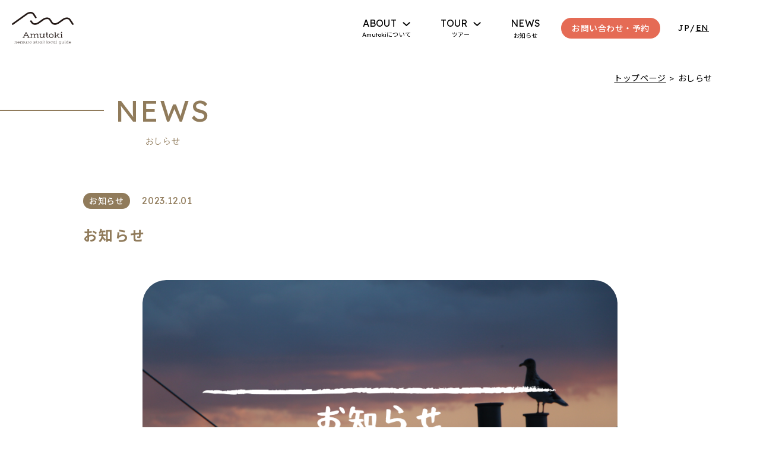

--- FILE ---
content_type: text/html; charset=UTF-8
request_url: https://amutoki.com/209/
body_size: 7074
content:
<!DOCTYPE html>
<html dir="ltr" lang="ja"
	prefix="og: https://ogp.me/ns#"  class="no-js">
<head>
<meta charset="UTF-8">
<meta name="viewport" content="width=device-width, initial-scale=1.0">
<meta property="og:url" content="https://amutoki.com/"><!-- 本番URL -->
<meta property="og:type" content="website">
<meta property="og:title" content="Nemuro Strait Local Guide Amutoki">
<meta property="og:site_name" content="Nemuro Strait Local Guide Amutoki">
<meta property="og:description" content="北海道標津町からはじまる、根室海峡ローカルガイドツアー">
<meta property="og:image" content="https://amutoki.com/wp-content/themes/amutoki/assets/img/common/OGP.png">


<link rel="shortcut icon" href="https://amutoki.com/wp-content/themes/amutoki/assets/img/common/favicon.ico">
<link rel="stylesheet" href="https://unpkg.com/swiper@8/swiper-bundle.min.css"/>
<link href="https://amutoki.com/wp-content/themes/amutoki/assets/css/index.css" rel="stylesheet">

		<!-- All in One SEO 4.1.10 -->
		<title>お知らせ - Nemuro Strait Local Guide Amutoki</title>
		<meta name="description" content="【お知らせ】 いつもAmutokiのツアーにご参加いただきまして、誠にありがとうございます。皆様にお知らせがご" />
		<meta name="robots" content="max-image-preview:large" />
		<link rel="canonical" href="https://amutoki.com/209/" />
		<meta property="og:locale" content="ja_JP" />
		<meta property="og:site_name" content="Nemuro Strait Local Guide Amutoki - 北海道標津町からはじまる、根室海峡ローカルガイドツアー" />
		<meta property="og:type" content="article" />
		<meta property="og:title" content="お知らせ - Nemuro Strait Local Guide Amutoki" />
		<meta property="og:description" content="【お知らせ】 いつもAmutokiのツアーにご参加いただきまして、誠にありがとうございます。皆様にお知らせがご" />
		<meta property="og:url" content="https://amutoki.com/209/" />
		<meta property="article:published_time" content="2023-12-01T01:40:01+00:00" />
		<meta property="article:modified_time" content="2024-01-16T01:47:22+00:00" />
		<meta property="article:publisher" content="https://www.facebook.com/amutoki.nemurostrait" />
		<meta name="twitter:card" content="summary" />
		<meta name="twitter:title" content="お知らせ - Nemuro Strait Local Guide Amutoki" />
		<meta name="twitter:description" content="【お知らせ】 いつもAmutokiのツアーにご参加いただきまして、誠にありがとうございます。皆様にお知らせがご" />
		<script type="application/ld+json" class="aioseo-schema">
			{"@context":"https:\/\/schema.org","@graph":[{"@type":"WebSite","@id":"https:\/\/amutoki.com\/#website","url":"https:\/\/amutoki.com\/","name":"Nemuro Strait Local Guide Amutoki","description":"\u5317\u6d77\u9053\u6a19\u6d25\u753a\u304b\u3089\u306f\u3058\u307e\u308b\u3001\u6839\u5ba4\u6d77\u5ce1\u30ed\u30fc\u30ab\u30eb\u30ac\u30a4\u30c9\u30c4\u30a2\u30fc","inLanguage":"ja","publisher":{"@id":"https:\/\/amutoki.com\/#organization"}},{"@type":"Organization","@id":"https:\/\/amutoki.com\/#organization","name":"Amutoki","url":"https:\/\/amutoki.com\/","sameAs":["https:\/\/www.facebook.com\/amutoki.nemurostrait","https:\/\/www.instagram.com\/amu_toki\/"]},{"@type":"BreadcrumbList","@id":"https:\/\/amutoki.com\/209\/#breadcrumblist","itemListElement":[{"@type":"ListItem","@id":"https:\/\/amutoki.com\/#listItem","position":1,"item":{"@type":"WebPage","@id":"https:\/\/amutoki.com\/","name":"\u30db\u30fc\u30e0","description":"\u5317\u6d77\u9053\u6a19\u6d25\u753a\u304b\u3089\u306f\u3058\u307e\u308b\u3001\u6839\u5ba4\u6d77\u5ce1\u30ed\u30fc\u30ab\u30eb\u30ac\u30a4\u30c9\u30c4\u30a2\u30fc","url":"https:\/\/amutoki.com\/"}}]},{"@type":"Person","@id":"https:\/\/amutoki.com\/author\/amutoki\/#author","url":"https:\/\/amutoki.com\/author\/amutoki\/","name":"amutoki","image":{"@type":"ImageObject","@id":"https:\/\/amutoki.com\/209\/#authorImage","url":"https:\/\/secure.gravatar.com\/avatar\/c1bfd99d8e1ba8d8cefdc47d9809a695698056fdfe927fc979722a185efcc6ba?s=96&d=mm&r=g","width":96,"height":96,"caption":"amutoki"},"sameAs":["https:\/\/www.facebook.com\/amutoki.nemurostrait","https:\/\/www.instagram.com\/amu_toki\/"]},{"@type":"WebPage","@id":"https:\/\/amutoki.com\/209\/#webpage","url":"https:\/\/amutoki.com\/209\/","name":"\u304a\u77e5\u3089\u305b - Nemuro Strait Local Guide Amutoki","description":"\u3010\u304a\u77e5\u3089\u305b\u3011 \u3044\u3064\u3082Amutoki\u306e\u30c4\u30a2\u30fc\u306b\u3054\u53c2\u52a0\u3044\u305f\u3060\u304d\u307e\u3057\u3066\u3001\u8aa0\u306b\u3042\u308a\u304c\u3068\u3046\u3054\u3056\u3044\u307e\u3059\u3002\u7686\u69d8\u306b\u304a\u77e5\u3089\u305b\u304c\u3054","inLanguage":"ja","isPartOf":{"@id":"https:\/\/amutoki.com\/#website"},"breadcrumb":{"@id":"https:\/\/amutoki.com\/209\/#breadcrumblist"},"author":"https:\/\/amutoki.com\/author\/amutoki\/#author","creator":"https:\/\/amutoki.com\/author\/amutoki\/#author","image":{"@type":"ImageObject","@id":"https:\/\/amutoki.com\/#mainImage","url":"https:\/\/amutoki.com\/wp-content\/uploads\/2024\/01\/4fa5ebfcbbf287480388f15b79f304ed.png","width":1920,"height":1277},"primaryImageOfPage":{"@id":"https:\/\/amutoki.com\/209\/#mainImage"},"datePublished":"2023-12-01T01:40:01+09:00","dateModified":"2024-01-16T01:47:22+09:00"},{"@type":"BlogPosting","@id":"https:\/\/amutoki.com\/209\/#blogposting","name":"\u304a\u77e5\u3089\u305b - Nemuro Strait Local Guide Amutoki","description":"\u3010\u304a\u77e5\u3089\u305b\u3011 \u3044\u3064\u3082Amutoki\u306e\u30c4\u30a2\u30fc\u306b\u3054\u53c2\u52a0\u3044\u305f\u3060\u304d\u307e\u3057\u3066\u3001\u8aa0\u306b\u3042\u308a\u304c\u3068\u3046\u3054\u3056\u3044\u307e\u3059\u3002\u7686\u69d8\u306b\u304a\u77e5\u3089\u305b\u304c\u3054","inLanguage":"ja","headline":"\u304a\u77e5\u3089\u305b","author":{"@id":"https:\/\/amutoki.com\/author\/amutoki\/#author"},"publisher":{"@id":"https:\/\/amutoki.com\/#organization"},"datePublished":"2023-12-01T01:40:01+09:00","dateModified":"2024-01-16T01:47:22+09:00","articleSection":"\u304a\u77e5\u3089\u305b","mainEntityOfPage":{"@id":"https:\/\/amutoki.com\/209\/#webpage"},"isPartOf":{"@id":"https:\/\/amutoki.com\/209\/#webpage"},"image":{"@type":"ImageObject","@id":"https:\/\/amutoki.com\/#articleImage","url":"https:\/\/amutoki.com\/wp-content\/uploads\/2024\/01\/4fa5ebfcbbf287480388f15b79f304ed.png","width":1920,"height":1277}}]}
		</script>
		<!-- All in One SEO -->

<link rel='dns-prefetch' href='//www.google.com' />
<link rel="alternate" type="application/rss+xml" title="Nemuro Strait Local Guide Amutoki &raquo; お知らせ のコメントのフィード" href="https://amutoki.com/209/feed/" />
<link rel="alternate" title="oEmbed (JSON)" type="application/json+oembed" href="https://amutoki.com/wp-json/oembed/1.0/embed?url=https%3A%2F%2Famutoki.com%2F209%2F" />
<link rel="alternate" title="oEmbed (XML)" type="text/xml+oembed" href="https://amutoki.com/wp-json/oembed/1.0/embed?url=https%3A%2F%2Famutoki.com%2F209%2F&#038;format=xml" />
		<!-- This site uses the Google Analytics by MonsterInsights plugin v8.10.0 - Using Analytics tracking - https://www.monsterinsights.com/ -->
		<!-- Note: MonsterInsights is not currently configured on this site. The site owner needs to authenticate with Google Analytics in the MonsterInsights settings panel. -->
					<!-- No UA code set -->
				<!-- / Google Analytics by MonsterInsights -->
		<style id='wp-img-auto-sizes-contain-inline-css' type='text/css'>
img:is([sizes=auto i],[sizes^="auto," i]){contain-intrinsic-size:3000px 1500px}
/*# sourceURL=wp-img-auto-sizes-contain-inline-css */
</style>
<style id='wp-emoji-styles-inline-css' type='text/css'>

	img.wp-smiley, img.emoji {
		display: inline !important;
		border: none !important;
		box-shadow: none !important;
		height: 1em !important;
		width: 1em !important;
		margin: 0 0.07em !important;
		vertical-align: -0.1em !important;
		background: none !important;
		padding: 0 !important;
	}
/*# sourceURL=wp-emoji-styles-inline-css */
</style>
<style id='classic-theme-styles-inline-css' type='text/css'>
/*! This file is auto-generated */
.wp-block-button__link{color:#fff;background-color:#32373c;border-radius:9999px;box-shadow:none;text-decoration:none;padding:calc(.667em + 2px) calc(1.333em + 2px);font-size:1.125em}.wp-block-file__button{background:#32373c;color:#fff;text-decoration:none}
/*# sourceURL=/wp-includes/css/classic-themes.min.css */
</style>
<link rel='stylesheet' id='contact-form-7-css' href='https://amutoki.com/wp-content/plugins/contact-form-7/includes/css/styles.css?ver=5.5.6' type='text/css' media='all' />
<link rel='stylesheet' id='wp-pagenavi-css' href='https://amutoki.com/wp-content/plugins/wp-pagenavi/pagenavi-css.css?ver=2.70' type='text/css' media='all' />
<link rel="https://api.w.org/" href="https://amutoki.com/wp-json/" /><link rel="alternate" title="JSON" type="application/json" href="https://amutoki.com/wp-json/wp/v2/posts/209" /><link rel="EditURI" type="application/rsd+xml" title="RSD" href="https://amutoki.com/xmlrpc.php?rsd" />
<meta name="generator" content="WordPress 6.9" />
<link rel='shortlink' href='https://amutoki.com/?p=209' />

<script>
    (function(d) {
      var config = {
        kitId: 'pxv6zuv',
        scriptTimeout: 3000,
        async: true
      },
      h=d.documentElement,t=setTimeout(function(){h.className=h.className.replace(/\bwf-loading\b/g,"")+" wf-inactive";},config.scriptTimeout),tk=d.createElement("script"),f=false,s=d.getElementsByTagName("script")[0],a;h.className+=" wf-loading";tk.src='https://use.typekit.net/'+config.kitId+'.js';tk.async=true;tk.onload=tk.onreadystatechange=function(){a=this.readyState;if(f||a&&a!="complete"&&a!="loaded")return;f=true;clearTimeout(t);try{Typekit.load(config)}catch(e){}};s.parentNode.insertBefore(tk,s)
    })(document);
</script>
</head>

<body>

    <div class="wrapper">

        <header class="header">
            <div class="header_inner">
                <div class="header__left">
                    <h1 class="header__left_ttl">
                        <a href="https://amutoki.com">
                            <img src="https://amutoki.com/wp-content/themes/amutoki/assets/img/common/logo.svg" alt="Amutoki">
                        </a>
                    </h1>
                </div>
                <div class="header__btn_menu">
                    <div class="bar1"></div>
                    <div class="bar2"></div>
                    <div class="bar3"></div>
                </div>
                <div class="header__right">
                    <nav class="header__right_navigation pc-navi">
                        <ul>
                            <li>
                                <div class="sub">
                                    <span class="en">ABOUT<img src="https://amutoki.com/wp-content/themes/amutoki/assets/img/common/down.svg"></span>
                                    <span class="ja"><span class="ja_en">Amutoki</span>について</span>
                                    <div class="sub_menu">
                                        <ul>
                                            <li>
                                                <a href="https://amutoki.com/about">
                                                    <span class="en">ABOUT</span>
                                                    <span class="ja_en">Amutoki</span>について
                                                </a>
                                            </li>
                                            <li>
                                                <a href="https://amutoki.com/profile">
                                                    <span class="en">PROFILE</span>
                                                    <span class="ja_en">Amutoki</span>案内人について
                                                </a>
                                            </li>
                                        </ul>
                                    </div>
                                </div>
                            </li>
                            <li>
                                <div class="sub">
                                    <span class="en">TOUR<img src="https://amutoki.com/wp-content/themes/amutoki/assets/img/common/down.svg"></span>
                                    <span class="ja">ツアー</span>
                                    <div class="sub_menu">
                                        <ul>
                                            <li>
                                                <a href="https://amutoki.com/local-tour">
                                                    <span class="en">LOCAL TOUR</span>
                                                    <span>ローカルツアー</span>
                                                </a>
                                            </li>
                                            <li>
                                                <a href="https://amutoki.com/online-tour">
                                                    <span class="en">ONLINE TOUR</span>
                                                    <span>オンラインツアー</span>
                                                </a>
                                            </li>
                                            <li>
                                                <a href="https://amutoki.com/tour-cordinate">
                                                    <span class="en">TOUR CORDINATE</span>
                                                    <span>ツアーコーディネート</span>
                                                </a>
                                            </li>
                                        </ul>
                                    </div>
                                </div>
                            </li>
                            <li>
                                <a href="https://amutoki.com/news">
                                    <span class="en">NEWS</span>
                                    <span class="ja">お知らせ</span>
                                </a>
                            </li>
                        </ul>
                    </nav>
                    <nav class="header__right_navigation sp-navi">
                        <ul>
                            <li class="sp-only">
                                <a href="https://amutoki.com">
                                    <span class="en">TOP</span>
                                </a>
                            </li>
                            <li>
                                <a href="https://amutoki.com/about">
                                    <span class="en">ABOUT</span>
                                    <span class="ja"><span class="ja_en">Amutoki</span>について</span>
                                </a>
                            </li>
                            <li>
                                <a href="https://amutoki.com/local-tour">
                                    <span class="en">LOCAL TOUR</span>
                                    <span class="ja">ローカルツアー</span>
                                </a>
                            </li>
                            <li>
                                <a href="https://amutoki.com/online-tour">
                                    <span class="en">ONLINE TOUR</span>
                                    <span class="ja">オンラインツアー</span>
                                </a>
                            </li>
                            <li>
                                <a href="https://amutoki.com/tour-cordinate">
                                    <span class="en">TOUR CORDINATE</span>
                                    <span class="ja">ツアーコーディネート</span>
                                </a>
                            </li>
                            <li>
                                <a href="https://amutoki.com/news">
                                    <span class="en">NEWS</span>
                                    <span class="ja">お知らせ</span>
                                </a>
                            </li>
                            <li>
                                <a href="https://amutoki.com/privacy-policy">
                                    <span class="en">PRIVACY POLICY</span>
                                    <span class="ja">プライバシーポリシー</span>
                                </a>
                            </li>
                        </ul>
                        <ul class="sp_contact">
                            <li>
                                <a href="https://amutoki.com/contact" class="icon_contact">
                                    <p>CONTACT/RESERVE</p>
                                    <span>お問い合わせ・予約</span>
                                </a>
                            </li>
                            <li>
                                <a href="https://www.instagram.com/amu_toki" class="icon_insta" target="_blank">
                                    <p>Instagram</p>
                                </a>
                            </li>
                        </ul>
                    </nav>
                    <a href="https://amutoki.com/contact" class="header__right_contact">
                        お問い合わせ・予約
                    </a>
                    <div class="header__right_lg">
                        <ul class="header__right_lg_list">
                            <li>
                                JP
                            </li>
                            <li>
                                /
                            </li>
                            <li>
                                <a href="https://amutoki.com/en/">EN</a>
                            </li>
                        </ul>
                    </div>
                </div>
            </div>
        </header>
    <main class="news_detail sub_page">

        <ul class="breadcrumb">
            <li><a href="https://amutoki.com">トップページ</a></li>
            <li>おしらせ</li>
        </ul>

        <section class="sec__detail sec">
            <div class="sec__detail_container">
                <div class="sec_ttl left">
                    <h2 class="sec_ttl_text">NEWS<span class="sec_ttl_text_jp">おしらせ</span></h2>
                </div>

                <div class="news_detail_box">
                    <div class="news_detail_box_top">
                                                <p class="news_detail_box_top_category">お知らせ</p>
                        <p class="news_detail_box_top_date">2023.12.01</p>
                    </div>
                    <h2 class="news_detail_box_ttl">お知らせ</h3>
                                            <div class="news_detail_box_img">
                            <img src="https://amutoki.com/wp-content/uploads/2024/01/4fa5ebfcbbf287480388f15b79f304ed.png">
                        </div>
                    
                    <div class="news_detail_box_inner">
                        <div class="xdj266r x11i5rnm xat24cr x1mh8g0r x1vvkbs x126k92a">
<h4 dir="auto">【お知らせ】<br />
いつもAmutokiのツアーにご参加いただきまして、誠にありがとうございます。皆様にお知らせがございます。<br />
ガイドの私情により、<br />
2023年12月1日より一部のガイドプログラムをお休みさせていただきます。<br />
屋内でのガイドプログラム<br />
・根室海峡鮭茶漬けづくり等<br />
につきましては2024年2月末まで実施致します。<br />
全てのガイドプログラムにつきまして、再開できる日程が決まりましたら再度お知らせ致します。<br />
今年もたくさんの素敵な出会いがありました。12月に入り、出会った方々のお顔や共に過ごさせて頂いた時間を思い出しては楽しかったな、ありがたいなぁと改めて感謝の気持ちに浸っております。<br />
今年も標津町を初め、根室海峡沿岸地域を訪れていただき、当社のツアーにご参加いただきましてありがとうございました。<br />
来年の2月まで屋内でのプログラムについては実施してしておりますので、引き続きよろしくお願い致します。</h4>
</div>
                    </div>
                </div>

                <div class="left_link">
                    <a href="https://amutoki.com/news" class="left_link_text"><span>おしらせ一覧に戻る</span></a>
                </div>

            </div>
        </section>

        

    </main>

        <div class="page_top">
            <p class="page_top_text">TOP</p>
        </div>

        <div class="btn_contact">
            <p class="btn_contact_text">
                <a href="https://amutoki.com/contact">
                    <img src="https://amutoki.com/wp-content/themes/amutoki/assets/img/common/icon_btn_contact.svg">
                    <span>お問い合わせ<br>予約</span>
                </a>
            </p>
        </div>
        

        <footer class="footer">

            <!-- パララックス -->
            <div class="footer__bg">
                <div class="parallax-bg bg_img"></div>
            </div>

            <div class="footer__inner">
                <div class="footer__inner_left">
                    <ul class="footer__inner_left_top footer_list_left">
                        <li><a href="https://amutoki.com">TOP</li></a>
                        <li><a href="https://amutoki.com/about">ABOUT</li></a>
                        <li><a href="https://amutoki.com/local-tour">LOCAL TOUR</li></a>
                        <li><a href="https://amutoki.com/online-tour">ONLINE TOUR</li></a>
                        <li><a href="https://amutoki.com/tour-cordinate">TOUR CORDINATE</li></a>
                    </ul>
                    <div class="footer__inner_left_btm">
                        <ul class="footer_list_left">
                            <li><a href="https://amutoki.com/news">NEWS</li></a>
                            <li><a href="https://amutoki.com/privacy-policy">PRIVACY POLICY</li></a>
                        </ul>
                        <ul class="footer_list_right">
                            <li class="footer_list_right_contact"><a href="https://amutoki.com/contact">CONTACT/RESERVE</li></a>
                            <li class="footer_list_right_insta"><a href="https://www.instagram.com/amu_toki" target="_blank">Instagram</li></a>
                        </ul>
                    </div>
                    <p class="footer__inner_copyright pc-only">© Amutoki</p>
                </div>
                <div class="footer__inner_right">
                    <div class="footer__inner_right_logo">
                        <img src="https://amutoki.com/wp-content/themes/amutoki/assets/img/common/ft_logo.svg" alt="Amutoki">
                    </div>
                </div>
                <p class="footer__inner_copyright sp-only">© Amutoki</p>
            </div>
        </footer>
        
    </div>

    <script src="https://ajax.googleapis.com/ajax/libs/jquery/3.4.1/jquery.min.js"></script>
    <script src="https://unpkg.com/swiper@8/swiper-bundle.min.js"></script>
    <script src="https://amutoki.com/wp-content/themes/amutoki/assets/js/common.js"></script>
    <script src="https://amutoki.com/wp-content/themes/amutoki/assets/js/fitie.js"></script>

 <script type="speculationrules">
{"prefetch":[{"source":"document","where":{"and":[{"href_matches":"/*"},{"not":{"href_matches":["/wp-*.php","/wp-admin/*","/wp-content/uploads/*","/wp-content/*","/wp-content/plugins/*","/wp-content/themes/amutoki/*","/*\\?(.+)"]}},{"not":{"selector_matches":"a[rel~=\"nofollow\"]"}},{"not":{"selector_matches":".no-prefetch, .no-prefetch a"}}]},"eagerness":"conservative"}]}
</script>
<script type="text/javascript" id="wpcf7-redirect-script-js-extra">
/* <![CDATA[ */
var wpcf7_redirect_forms = {"84":{"page_id":"40","external_url":"","use_external_url":"","open_in_new_tab":"","http_build_query":"","http_build_query_selectively":"","http_build_query_selectively_fields":"","delay_redirect":"0","after_sent_script":"","thankyou_page_url":"https://amutoki.com/complete/"},"5":{"page_id":"40","external_url":"","use_external_url":"","open_in_new_tab":"","http_build_query":"","http_build_query_selectively":"","http_build_query_selectively_fields":"","delay_redirect":"0","after_sent_script":"","thankyou_page_url":"https://amutoki.com/complete/"}};
//# sourceURL=wpcf7-redirect-script-js-extra
/* ]]> */
</script>
<script type="text/javascript" src="https://amutoki.com/wp-content/plugins/cf7-redirection/js/wpcf7-redirect-script.js" id="wpcf7-redirect-script-js"></script>
<script type="text/javascript" src="https://amutoki.com/wp-includes/js/dist/vendor/wp-polyfill.min.js?ver=3.15.0" id="wp-polyfill-js"></script>
<script type="text/javascript" id="contact-form-7-js-extra">
/* <![CDATA[ */
var wpcf7 = {"api":{"root":"https://amutoki.com/wp-json/","namespace":"contact-form-7/v1"}};
//# sourceURL=contact-form-7-js-extra
/* ]]> */
</script>
<script type="text/javascript" src="https://amutoki.com/wp-content/plugins/contact-form-7/includes/js/index.js?ver=5.5.6" id="contact-form-7-js"></script>
<script type="text/javascript" src="https://www.google.com/recaptcha/api.js?render=6LdLtLcgAAAAAF3uLKJZ9gLjBVTdVp5L0GJwLB9G&amp;ver=3.0" id="google-recaptcha-js"></script>
<script type="text/javascript" id="wpcf7-recaptcha-js-extra">
/* <![CDATA[ */
var wpcf7_recaptcha = {"sitekey":"6LdLtLcgAAAAAF3uLKJZ9gLjBVTdVp5L0GJwLB9G","actions":{"homepage":"homepage","contactform":"contactform"}};
//# sourceURL=wpcf7-recaptcha-js-extra
/* ]]> */
</script>
<script type="text/javascript" src="https://amutoki.com/wp-content/plugins/contact-form-7/modules/recaptcha/index.js?ver=5.5.6" id="wpcf7-recaptcha-js"></script>
<script id="wp-emoji-settings" type="application/json">
{"baseUrl":"https://s.w.org/images/core/emoji/17.0.2/72x72/","ext":".png","svgUrl":"https://s.w.org/images/core/emoji/17.0.2/svg/","svgExt":".svg","source":{"concatemoji":"https://amutoki.com/wp-includes/js/wp-emoji-release.min.js?ver=6.9"}}
</script>
<script type="module">
/* <![CDATA[ */
/*! This file is auto-generated */
const a=JSON.parse(document.getElementById("wp-emoji-settings").textContent),o=(window._wpemojiSettings=a,"wpEmojiSettingsSupports"),s=["flag","emoji"];function i(e){try{var t={supportTests:e,timestamp:(new Date).valueOf()};sessionStorage.setItem(o,JSON.stringify(t))}catch(e){}}function c(e,t,n){e.clearRect(0,0,e.canvas.width,e.canvas.height),e.fillText(t,0,0);t=new Uint32Array(e.getImageData(0,0,e.canvas.width,e.canvas.height).data);e.clearRect(0,0,e.canvas.width,e.canvas.height),e.fillText(n,0,0);const a=new Uint32Array(e.getImageData(0,0,e.canvas.width,e.canvas.height).data);return t.every((e,t)=>e===a[t])}function p(e,t){e.clearRect(0,0,e.canvas.width,e.canvas.height),e.fillText(t,0,0);var n=e.getImageData(16,16,1,1);for(let e=0;e<n.data.length;e++)if(0!==n.data[e])return!1;return!0}function u(e,t,n,a){switch(t){case"flag":return n(e,"\ud83c\udff3\ufe0f\u200d\u26a7\ufe0f","\ud83c\udff3\ufe0f\u200b\u26a7\ufe0f")?!1:!n(e,"\ud83c\udde8\ud83c\uddf6","\ud83c\udde8\u200b\ud83c\uddf6")&&!n(e,"\ud83c\udff4\udb40\udc67\udb40\udc62\udb40\udc65\udb40\udc6e\udb40\udc67\udb40\udc7f","\ud83c\udff4\u200b\udb40\udc67\u200b\udb40\udc62\u200b\udb40\udc65\u200b\udb40\udc6e\u200b\udb40\udc67\u200b\udb40\udc7f");case"emoji":return!a(e,"\ud83e\u1fac8")}return!1}function f(e,t,n,a){let r;const o=(r="undefined"!=typeof WorkerGlobalScope&&self instanceof WorkerGlobalScope?new OffscreenCanvas(300,150):document.createElement("canvas")).getContext("2d",{willReadFrequently:!0}),s=(o.textBaseline="top",o.font="600 32px Arial",{});return e.forEach(e=>{s[e]=t(o,e,n,a)}),s}function r(e){var t=document.createElement("script");t.src=e,t.defer=!0,document.head.appendChild(t)}a.supports={everything:!0,everythingExceptFlag:!0},new Promise(t=>{let n=function(){try{var e=JSON.parse(sessionStorage.getItem(o));if("object"==typeof e&&"number"==typeof e.timestamp&&(new Date).valueOf()<e.timestamp+604800&&"object"==typeof e.supportTests)return e.supportTests}catch(e){}return null}();if(!n){if("undefined"!=typeof Worker&&"undefined"!=typeof OffscreenCanvas&&"undefined"!=typeof URL&&URL.createObjectURL&&"undefined"!=typeof Blob)try{var e="postMessage("+f.toString()+"("+[JSON.stringify(s),u.toString(),c.toString(),p.toString()].join(",")+"));",a=new Blob([e],{type:"text/javascript"});const r=new Worker(URL.createObjectURL(a),{name:"wpTestEmojiSupports"});return void(r.onmessage=e=>{i(n=e.data),r.terminate(),t(n)})}catch(e){}i(n=f(s,u,c,p))}t(n)}).then(e=>{for(const n in e)a.supports[n]=e[n],a.supports.everything=a.supports.everything&&a.supports[n],"flag"!==n&&(a.supports.everythingExceptFlag=a.supports.everythingExceptFlag&&a.supports[n]);var t;a.supports.everythingExceptFlag=a.supports.everythingExceptFlag&&!a.supports.flag,a.supports.everything||((t=a.source||{}).concatemoji?r(t.concatemoji):t.wpemoji&&t.twemoji&&(r(t.twemoji),r(t.wpemoji)))});
//# sourceURL=https://amutoki.com/wp-includes/js/wp-emoji-loader.min.js
/* ]]> */
</script>
</body>
</html>

--- FILE ---
content_type: text/html; charset=utf-8
request_url: https://www.google.com/recaptcha/api2/anchor?ar=1&k=6LdLtLcgAAAAAF3uLKJZ9gLjBVTdVp5L0GJwLB9G&co=aHR0cHM6Ly9hbXV0b2tpLmNvbTo0NDM.&hl=en&v=PoyoqOPhxBO7pBk68S4YbpHZ&size=invisible&anchor-ms=20000&execute-ms=30000&cb=kka3gi4ecsyq
body_size: 49569
content:
<!DOCTYPE HTML><html dir="ltr" lang="en"><head><meta http-equiv="Content-Type" content="text/html; charset=UTF-8">
<meta http-equiv="X-UA-Compatible" content="IE=edge">
<title>reCAPTCHA</title>
<style type="text/css">
/* cyrillic-ext */
@font-face {
  font-family: 'Roboto';
  font-style: normal;
  font-weight: 400;
  font-stretch: 100%;
  src: url(//fonts.gstatic.com/s/roboto/v48/KFO7CnqEu92Fr1ME7kSn66aGLdTylUAMa3GUBHMdazTgWw.woff2) format('woff2');
  unicode-range: U+0460-052F, U+1C80-1C8A, U+20B4, U+2DE0-2DFF, U+A640-A69F, U+FE2E-FE2F;
}
/* cyrillic */
@font-face {
  font-family: 'Roboto';
  font-style: normal;
  font-weight: 400;
  font-stretch: 100%;
  src: url(//fonts.gstatic.com/s/roboto/v48/KFO7CnqEu92Fr1ME7kSn66aGLdTylUAMa3iUBHMdazTgWw.woff2) format('woff2');
  unicode-range: U+0301, U+0400-045F, U+0490-0491, U+04B0-04B1, U+2116;
}
/* greek-ext */
@font-face {
  font-family: 'Roboto';
  font-style: normal;
  font-weight: 400;
  font-stretch: 100%;
  src: url(//fonts.gstatic.com/s/roboto/v48/KFO7CnqEu92Fr1ME7kSn66aGLdTylUAMa3CUBHMdazTgWw.woff2) format('woff2');
  unicode-range: U+1F00-1FFF;
}
/* greek */
@font-face {
  font-family: 'Roboto';
  font-style: normal;
  font-weight: 400;
  font-stretch: 100%;
  src: url(//fonts.gstatic.com/s/roboto/v48/KFO7CnqEu92Fr1ME7kSn66aGLdTylUAMa3-UBHMdazTgWw.woff2) format('woff2');
  unicode-range: U+0370-0377, U+037A-037F, U+0384-038A, U+038C, U+038E-03A1, U+03A3-03FF;
}
/* math */
@font-face {
  font-family: 'Roboto';
  font-style: normal;
  font-weight: 400;
  font-stretch: 100%;
  src: url(//fonts.gstatic.com/s/roboto/v48/KFO7CnqEu92Fr1ME7kSn66aGLdTylUAMawCUBHMdazTgWw.woff2) format('woff2');
  unicode-range: U+0302-0303, U+0305, U+0307-0308, U+0310, U+0312, U+0315, U+031A, U+0326-0327, U+032C, U+032F-0330, U+0332-0333, U+0338, U+033A, U+0346, U+034D, U+0391-03A1, U+03A3-03A9, U+03B1-03C9, U+03D1, U+03D5-03D6, U+03F0-03F1, U+03F4-03F5, U+2016-2017, U+2034-2038, U+203C, U+2040, U+2043, U+2047, U+2050, U+2057, U+205F, U+2070-2071, U+2074-208E, U+2090-209C, U+20D0-20DC, U+20E1, U+20E5-20EF, U+2100-2112, U+2114-2115, U+2117-2121, U+2123-214F, U+2190, U+2192, U+2194-21AE, U+21B0-21E5, U+21F1-21F2, U+21F4-2211, U+2213-2214, U+2216-22FF, U+2308-230B, U+2310, U+2319, U+231C-2321, U+2336-237A, U+237C, U+2395, U+239B-23B7, U+23D0, U+23DC-23E1, U+2474-2475, U+25AF, U+25B3, U+25B7, U+25BD, U+25C1, U+25CA, U+25CC, U+25FB, U+266D-266F, U+27C0-27FF, U+2900-2AFF, U+2B0E-2B11, U+2B30-2B4C, U+2BFE, U+3030, U+FF5B, U+FF5D, U+1D400-1D7FF, U+1EE00-1EEFF;
}
/* symbols */
@font-face {
  font-family: 'Roboto';
  font-style: normal;
  font-weight: 400;
  font-stretch: 100%;
  src: url(//fonts.gstatic.com/s/roboto/v48/KFO7CnqEu92Fr1ME7kSn66aGLdTylUAMaxKUBHMdazTgWw.woff2) format('woff2');
  unicode-range: U+0001-000C, U+000E-001F, U+007F-009F, U+20DD-20E0, U+20E2-20E4, U+2150-218F, U+2190, U+2192, U+2194-2199, U+21AF, U+21E6-21F0, U+21F3, U+2218-2219, U+2299, U+22C4-22C6, U+2300-243F, U+2440-244A, U+2460-24FF, U+25A0-27BF, U+2800-28FF, U+2921-2922, U+2981, U+29BF, U+29EB, U+2B00-2BFF, U+4DC0-4DFF, U+FFF9-FFFB, U+10140-1018E, U+10190-1019C, U+101A0, U+101D0-101FD, U+102E0-102FB, U+10E60-10E7E, U+1D2C0-1D2D3, U+1D2E0-1D37F, U+1F000-1F0FF, U+1F100-1F1AD, U+1F1E6-1F1FF, U+1F30D-1F30F, U+1F315, U+1F31C, U+1F31E, U+1F320-1F32C, U+1F336, U+1F378, U+1F37D, U+1F382, U+1F393-1F39F, U+1F3A7-1F3A8, U+1F3AC-1F3AF, U+1F3C2, U+1F3C4-1F3C6, U+1F3CA-1F3CE, U+1F3D4-1F3E0, U+1F3ED, U+1F3F1-1F3F3, U+1F3F5-1F3F7, U+1F408, U+1F415, U+1F41F, U+1F426, U+1F43F, U+1F441-1F442, U+1F444, U+1F446-1F449, U+1F44C-1F44E, U+1F453, U+1F46A, U+1F47D, U+1F4A3, U+1F4B0, U+1F4B3, U+1F4B9, U+1F4BB, U+1F4BF, U+1F4C8-1F4CB, U+1F4D6, U+1F4DA, U+1F4DF, U+1F4E3-1F4E6, U+1F4EA-1F4ED, U+1F4F7, U+1F4F9-1F4FB, U+1F4FD-1F4FE, U+1F503, U+1F507-1F50B, U+1F50D, U+1F512-1F513, U+1F53E-1F54A, U+1F54F-1F5FA, U+1F610, U+1F650-1F67F, U+1F687, U+1F68D, U+1F691, U+1F694, U+1F698, U+1F6AD, U+1F6B2, U+1F6B9-1F6BA, U+1F6BC, U+1F6C6-1F6CF, U+1F6D3-1F6D7, U+1F6E0-1F6EA, U+1F6F0-1F6F3, U+1F6F7-1F6FC, U+1F700-1F7FF, U+1F800-1F80B, U+1F810-1F847, U+1F850-1F859, U+1F860-1F887, U+1F890-1F8AD, U+1F8B0-1F8BB, U+1F8C0-1F8C1, U+1F900-1F90B, U+1F93B, U+1F946, U+1F984, U+1F996, U+1F9E9, U+1FA00-1FA6F, U+1FA70-1FA7C, U+1FA80-1FA89, U+1FA8F-1FAC6, U+1FACE-1FADC, U+1FADF-1FAE9, U+1FAF0-1FAF8, U+1FB00-1FBFF;
}
/* vietnamese */
@font-face {
  font-family: 'Roboto';
  font-style: normal;
  font-weight: 400;
  font-stretch: 100%;
  src: url(//fonts.gstatic.com/s/roboto/v48/KFO7CnqEu92Fr1ME7kSn66aGLdTylUAMa3OUBHMdazTgWw.woff2) format('woff2');
  unicode-range: U+0102-0103, U+0110-0111, U+0128-0129, U+0168-0169, U+01A0-01A1, U+01AF-01B0, U+0300-0301, U+0303-0304, U+0308-0309, U+0323, U+0329, U+1EA0-1EF9, U+20AB;
}
/* latin-ext */
@font-face {
  font-family: 'Roboto';
  font-style: normal;
  font-weight: 400;
  font-stretch: 100%;
  src: url(//fonts.gstatic.com/s/roboto/v48/KFO7CnqEu92Fr1ME7kSn66aGLdTylUAMa3KUBHMdazTgWw.woff2) format('woff2');
  unicode-range: U+0100-02BA, U+02BD-02C5, U+02C7-02CC, U+02CE-02D7, U+02DD-02FF, U+0304, U+0308, U+0329, U+1D00-1DBF, U+1E00-1E9F, U+1EF2-1EFF, U+2020, U+20A0-20AB, U+20AD-20C0, U+2113, U+2C60-2C7F, U+A720-A7FF;
}
/* latin */
@font-face {
  font-family: 'Roboto';
  font-style: normal;
  font-weight: 400;
  font-stretch: 100%;
  src: url(//fonts.gstatic.com/s/roboto/v48/KFO7CnqEu92Fr1ME7kSn66aGLdTylUAMa3yUBHMdazQ.woff2) format('woff2');
  unicode-range: U+0000-00FF, U+0131, U+0152-0153, U+02BB-02BC, U+02C6, U+02DA, U+02DC, U+0304, U+0308, U+0329, U+2000-206F, U+20AC, U+2122, U+2191, U+2193, U+2212, U+2215, U+FEFF, U+FFFD;
}
/* cyrillic-ext */
@font-face {
  font-family: 'Roboto';
  font-style: normal;
  font-weight: 500;
  font-stretch: 100%;
  src: url(//fonts.gstatic.com/s/roboto/v48/KFO7CnqEu92Fr1ME7kSn66aGLdTylUAMa3GUBHMdazTgWw.woff2) format('woff2');
  unicode-range: U+0460-052F, U+1C80-1C8A, U+20B4, U+2DE0-2DFF, U+A640-A69F, U+FE2E-FE2F;
}
/* cyrillic */
@font-face {
  font-family: 'Roboto';
  font-style: normal;
  font-weight: 500;
  font-stretch: 100%;
  src: url(//fonts.gstatic.com/s/roboto/v48/KFO7CnqEu92Fr1ME7kSn66aGLdTylUAMa3iUBHMdazTgWw.woff2) format('woff2');
  unicode-range: U+0301, U+0400-045F, U+0490-0491, U+04B0-04B1, U+2116;
}
/* greek-ext */
@font-face {
  font-family: 'Roboto';
  font-style: normal;
  font-weight: 500;
  font-stretch: 100%;
  src: url(//fonts.gstatic.com/s/roboto/v48/KFO7CnqEu92Fr1ME7kSn66aGLdTylUAMa3CUBHMdazTgWw.woff2) format('woff2');
  unicode-range: U+1F00-1FFF;
}
/* greek */
@font-face {
  font-family: 'Roboto';
  font-style: normal;
  font-weight: 500;
  font-stretch: 100%;
  src: url(//fonts.gstatic.com/s/roboto/v48/KFO7CnqEu92Fr1ME7kSn66aGLdTylUAMa3-UBHMdazTgWw.woff2) format('woff2');
  unicode-range: U+0370-0377, U+037A-037F, U+0384-038A, U+038C, U+038E-03A1, U+03A3-03FF;
}
/* math */
@font-face {
  font-family: 'Roboto';
  font-style: normal;
  font-weight: 500;
  font-stretch: 100%;
  src: url(//fonts.gstatic.com/s/roboto/v48/KFO7CnqEu92Fr1ME7kSn66aGLdTylUAMawCUBHMdazTgWw.woff2) format('woff2');
  unicode-range: U+0302-0303, U+0305, U+0307-0308, U+0310, U+0312, U+0315, U+031A, U+0326-0327, U+032C, U+032F-0330, U+0332-0333, U+0338, U+033A, U+0346, U+034D, U+0391-03A1, U+03A3-03A9, U+03B1-03C9, U+03D1, U+03D5-03D6, U+03F0-03F1, U+03F4-03F5, U+2016-2017, U+2034-2038, U+203C, U+2040, U+2043, U+2047, U+2050, U+2057, U+205F, U+2070-2071, U+2074-208E, U+2090-209C, U+20D0-20DC, U+20E1, U+20E5-20EF, U+2100-2112, U+2114-2115, U+2117-2121, U+2123-214F, U+2190, U+2192, U+2194-21AE, U+21B0-21E5, U+21F1-21F2, U+21F4-2211, U+2213-2214, U+2216-22FF, U+2308-230B, U+2310, U+2319, U+231C-2321, U+2336-237A, U+237C, U+2395, U+239B-23B7, U+23D0, U+23DC-23E1, U+2474-2475, U+25AF, U+25B3, U+25B7, U+25BD, U+25C1, U+25CA, U+25CC, U+25FB, U+266D-266F, U+27C0-27FF, U+2900-2AFF, U+2B0E-2B11, U+2B30-2B4C, U+2BFE, U+3030, U+FF5B, U+FF5D, U+1D400-1D7FF, U+1EE00-1EEFF;
}
/* symbols */
@font-face {
  font-family: 'Roboto';
  font-style: normal;
  font-weight: 500;
  font-stretch: 100%;
  src: url(//fonts.gstatic.com/s/roboto/v48/KFO7CnqEu92Fr1ME7kSn66aGLdTylUAMaxKUBHMdazTgWw.woff2) format('woff2');
  unicode-range: U+0001-000C, U+000E-001F, U+007F-009F, U+20DD-20E0, U+20E2-20E4, U+2150-218F, U+2190, U+2192, U+2194-2199, U+21AF, U+21E6-21F0, U+21F3, U+2218-2219, U+2299, U+22C4-22C6, U+2300-243F, U+2440-244A, U+2460-24FF, U+25A0-27BF, U+2800-28FF, U+2921-2922, U+2981, U+29BF, U+29EB, U+2B00-2BFF, U+4DC0-4DFF, U+FFF9-FFFB, U+10140-1018E, U+10190-1019C, U+101A0, U+101D0-101FD, U+102E0-102FB, U+10E60-10E7E, U+1D2C0-1D2D3, U+1D2E0-1D37F, U+1F000-1F0FF, U+1F100-1F1AD, U+1F1E6-1F1FF, U+1F30D-1F30F, U+1F315, U+1F31C, U+1F31E, U+1F320-1F32C, U+1F336, U+1F378, U+1F37D, U+1F382, U+1F393-1F39F, U+1F3A7-1F3A8, U+1F3AC-1F3AF, U+1F3C2, U+1F3C4-1F3C6, U+1F3CA-1F3CE, U+1F3D4-1F3E0, U+1F3ED, U+1F3F1-1F3F3, U+1F3F5-1F3F7, U+1F408, U+1F415, U+1F41F, U+1F426, U+1F43F, U+1F441-1F442, U+1F444, U+1F446-1F449, U+1F44C-1F44E, U+1F453, U+1F46A, U+1F47D, U+1F4A3, U+1F4B0, U+1F4B3, U+1F4B9, U+1F4BB, U+1F4BF, U+1F4C8-1F4CB, U+1F4D6, U+1F4DA, U+1F4DF, U+1F4E3-1F4E6, U+1F4EA-1F4ED, U+1F4F7, U+1F4F9-1F4FB, U+1F4FD-1F4FE, U+1F503, U+1F507-1F50B, U+1F50D, U+1F512-1F513, U+1F53E-1F54A, U+1F54F-1F5FA, U+1F610, U+1F650-1F67F, U+1F687, U+1F68D, U+1F691, U+1F694, U+1F698, U+1F6AD, U+1F6B2, U+1F6B9-1F6BA, U+1F6BC, U+1F6C6-1F6CF, U+1F6D3-1F6D7, U+1F6E0-1F6EA, U+1F6F0-1F6F3, U+1F6F7-1F6FC, U+1F700-1F7FF, U+1F800-1F80B, U+1F810-1F847, U+1F850-1F859, U+1F860-1F887, U+1F890-1F8AD, U+1F8B0-1F8BB, U+1F8C0-1F8C1, U+1F900-1F90B, U+1F93B, U+1F946, U+1F984, U+1F996, U+1F9E9, U+1FA00-1FA6F, U+1FA70-1FA7C, U+1FA80-1FA89, U+1FA8F-1FAC6, U+1FACE-1FADC, U+1FADF-1FAE9, U+1FAF0-1FAF8, U+1FB00-1FBFF;
}
/* vietnamese */
@font-face {
  font-family: 'Roboto';
  font-style: normal;
  font-weight: 500;
  font-stretch: 100%;
  src: url(//fonts.gstatic.com/s/roboto/v48/KFO7CnqEu92Fr1ME7kSn66aGLdTylUAMa3OUBHMdazTgWw.woff2) format('woff2');
  unicode-range: U+0102-0103, U+0110-0111, U+0128-0129, U+0168-0169, U+01A0-01A1, U+01AF-01B0, U+0300-0301, U+0303-0304, U+0308-0309, U+0323, U+0329, U+1EA0-1EF9, U+20AB;
}
/* latin-ext */
@font-face {
  font-family: 'Roboto';
  font-style: normal;
  font-weight: 500;
  font-stretch: 100%;
  src: url(//fonts.gstatic.com/s/roboto/v48/KFO7CnqEu92Fr1ME7kSn66aGLdTylUAMa3KUBHMdazTgWw.woff2) format('woff2');
  unicode-range: U+0100-02BA, U+02BD-02C5, U+02C7-02CC, U+02CE-02D7, U+02DD-02FF, U+0304, U+0308, U+0329, U+1D00-1DBF, U+1E00-1E9F, U+1EF2-1EFF, U+2020, U+20A0-20AB, U+20AD-20C0, U+2113, U+2C60-2C7F, U+A720-A7FF;
}
/* latin */
@font-face {
  font-family: 'Roboto';
  font-style: normal;
  font-weight: 500;
  font-stretch: 100%;
  src: url(//fonts.gstatic.com/s/roboto/v48/KFO7CnqEu92Fr1ME7kSn66aGLdTylUAMa3yUBHMdazQ.woff2) format('woff2');
  unicode-range: U+0000-00FF, U+0131, U+0152-0153, U+02BB-02BC, U+02C6, U+02DA, U+02DC, U+0304, U+0308, U+0329, U+2000-206F, U+20AC, U+2122, U+2191, U+2193, U+2212, U+2215, U+FEFF, U+FFFD;
}
/* cyrillic-ext */
@font-face {
  font-family: 'Roboto';
  font-style: normal;
  font-weight: 900;
  font-stretch: 100%;
  src: url(//fonts.gstatic.com/s/roboto/v48/KFO7CnqEu92Fr1ME7kSn66aGLdTylUAMa3GUBHMdazTgWw.woff2) format('woff2');
  unicode-range: U+0460-052F, U+1C80-1C8A, U+20B4, U+2DE0-2DFF, U+A640-A69F, U+FE2E-FE2F;
}
/* cyrillic */
@font-face {
  font-family: 'Roboto';
  font-style: normal;
  font-weight: 900;
  font-stretch: 100%;
  src: url(//fonts.gstatic.com/s/roboto/v48/KFO7CnqEu92Fr1ME7kSn66aGLdTylUAMa3iUBHMdazTgWw.woff2) format('woff2');
  unicode-range: U+0301, U+0400-045F, U+0490-0491, U+04B0-04B1, U+2116;
}
/* greek-ext */
@font-face {
  font-family: 'Roboto';
  font-style: normal;
  font-weight: 900;
  font-stretch: 100%;
  src: url(//fonts.gstatic.com/s/roboto/v48/KFO7CnqEu92Fr1ME7kSn66aGLdTylUAMa3CUBHMdazTgWw.woff2) format('woff2');
  unicode-range: U+1F00-1FFF;
}
/* greek */
@font-face {
  font-family: 'Roboto';
  font-style: normal;
  font-weight: 900;
  font-stretch: 100%;
  src: url(//fonts.gstatic.com/s/roboto/v48/KFO7CnqEu92Fr1ME7kSn66aGLdTylUAMa3-UBHMdazTgWw.woff2) format('woff2');
  unicode-range: U+0370-0377, U+037A-037F, U+0384-038A, U+038C, U+038E-03A1, U+03A3-03FF;
}
/* math */
@font-face {
  font-family: 'Roboto';
  font-style: normal;
  font-weight: 900;
  font-stretch: 100%;
  src: url(//fonts.gstatic.com/s/roboto/v48/KFO7CnqEu92Fr1ME7kSn66aGLdTylUAMawCUBHMdazTgWw.woff2) format('woff2');
  unicode-range: U+0302-0303, U+0305, U+0307-0308, U+0310, U+0312, U+0315, U+031A, U+0326-0327, U+032C, U+032F-0330, U+0332-0333, U+0338, U+033A, U+0346, U+034D, U+0391-03A1, U+03A3-03A9, U+03B1-03C9, U+03D1, U+03D5-03D6, U+03F0-03F1, U+03F4-03F5, U+2016-2017, U+2034-2038, U+203C, U+2040, U+2043, U+2047, U+2050, U+2057, U+205F, U+2070-2071, U+2074-208E, U+2090-209C, U+20D0-20DC, U+20E1, U+20E5-20EF, U+2100-2112, U+2114-2115, U+2117-2121, U+2123-214F, U+2190, U+2192, U+2194-21AE, U+21B0-21E5, U+21F1-21F2, U+21F4-2211, U+2213-2214, U+2216-22FF, U+2308-230B, U+2310, U+2319, U+231C-2321, U+2336-237A, U+237C, U+2395, U+239B-23B7, U+23D0, U+23DC-23E1, U+2474-2475, U+25AF, U+25B3, U+25B7, U+25BD, U+25C1, U+25CA, U+25CC, U+25FB, U+266D-266F, U+27C0-27FF, U+2900-2AFF, U+2B0E-2B11, U+2B30-2B4C, U+2BFE, U+3030, U+FF5B, U+FF5D, U+1D400-1D7FF, U+1EE00-1EEFF;
}
/* symbols */
@font-face {
  font-family: 'Roboto';
  font-style: normal;
  font-weight: 900;
  font-stretch: 100%;
  src: url(//fonts.gstatic.com/s/roboto/v48/KFO7CnqEu92Fr1ME7kSn66aGLdTylUAMaxKUBHMdazTgWw.woff2) format('woff2');
  unicode-range: U+0001-000C, U+000E-001F, U+007F-009F, U+20DD-20E0, U+20E2-20E4, U+2150-218F, U+2190, U+2192, U+2194-2199, U+21AF, U+21E6-21F0, U+21F3, U+2218-2219, U+2299, U+22C4-22C6, U+2300-243F, U+2440-244A, U+2460-24FF, U+25A0-27BF, U+2800-28FF, U+2921-2922, U+2981, U+29BF, U+29EB, U+2B00-2BFF, U+4DC0-4DFF, U+FFF9-FFFB, U+10140-1018E, U+10190-1019C, U+101A0, U+101D0-101FD, U+102E0-102FB, U+10E60-10E7E, U+1D2C0-1D2D3, U+1D2E0-1D37F, U+1F000-1F0FF, U+1F100-1F1AD, U+1F1E6-1F1FF, U+1F30D-1F30F, U+1F315, U+1F31C, U+1F31E, U+1F320-1F32C, U+1F336, U+1F378, U+1F37D, U+1F382, U+1F393-1F39F, U+1F3A7-1F3A8, U+1F3AC-1F3AF, U+1F3C2, U+1F3C4-1F3C6, U+1F3CA-1F3CE, U+1F3D4-1F3E0, U+1F3ED, U+1F3F1-1F3F3, U+1F3F5-1F3F7, U+1F408, U+1F415, U+1F41F, U+1F426, U+1F43F, U+1F441-1F442, U+1F444, U+1F446-1F449, U+1F44C-1F44E, U+1F453, U+1F46A, U+1F47D, U+1F4A3, U+1F4B0, U+1F4B3, U+1F4B9, U+1F4BB, U+1F4BF, U+1F4C8-1F4CB, U+1F4D6, U+1F4DA, U+1F4DF, U+1F4E3-1F4E6, U+1F4EA-1F4ED, U+1F4F7, U+1F4F9-1F4FB, U+1F4FD-1F4FE, U+1F503, U+1F507-1F50B, U+1F50D, U+1F512-1F513, U+1F53E-1F54A, U+1F54F-1F5FA, U+1F610, U+1F650-1F67F, U+1F687, U+1F68D, U+1F691, U+1F694, U+1F698, U+1F6AD, U+1F6B2, U+1F6B9-1F6BA, U+1F6BC, U+1F6C6-1F6CF, U+1F6D3-1F6D7, U+1F6E0-1F6EA, U+1F6F0-1F6F3, U+1F6F7-1F6FC, U+1F700-1F7FF, U+1F800-1F80B, U+1F810-1F847, U+1F850-1F859, U+1F860-1F887, U+1F890-1F8AD, U+1F8B0-1F8BB, U+1F8C0-1F8C1, U+1F900-1F90B, U+1F93B, U+1F946, U+1F984, U+1F996, U+1F9E9, U+1FA00-1FA6F, U+1FA70-1FA7C, U+1FA80-1FA89, U+1FA8F-1FAC6, U+1FACE-1FADC, U+1FADF-1FAE9, U+1FAF0-1FAF8, U+1FB00-1FBFF;
}
/* vietnamese */
@font-face {
  font-family: 'Roboto';
  font-style: normal;
  font-weight: 900;
  font-stretch: 100%;
  src: url(//fonts.gstatic.com/s/roboto/v48/KFO7CnqEu92Fr1ME7kSn66aGLdTylUAMa3OUBHMdazTgWw.woff2) format('woff2');
  unicode-range: U+0102-0103, U+0110-0111, U+0128-0129, U+0168-0169, U+01A0-01A1, U+01AF-01B0, U+0300-0301, U+0303-0304, U+0308-0309, U+0323, U+0329, U+1EA0-1EF9, U+20AB;
}
/* latin-ext */
@font-face {
  font-family: 'Roboto';
  font-style: normal;
  font-weight: 900;
  font-stretch: 100%;
  src: url(//fonts.gstatic.com/s/roboto/v48/KFO7CnqEu92Fr1ME7kSn66aGLdTylUAMa3KUBHMdazTgWw.woff2) format('woff2');
  unicode-range: U+0100-02BA, U+02BD-02C5, U+02C7-02CC, U+02CE-02D7, U+02DD-02FF, U+0304, U+0308, U+0329, U+1D00-1DBF, U+1E00-1E9F, U+1EF2-1EFF, U+2020, U+20A0-20AB, U+20AD-20C0, U+2113, U+2C60-2C7F, U+A720-A7FF;
}
/* latin */
@font-face {
  font-family: 'Roboto';
  font-style: normal;
  font-weight: 900;
  font-stretch: 100%;
  src: url(//fonts.gstatic.com/s/roboto/v48/KFO7CnqEu92Fr1ME7kSn66aGLdTylUAMa3yUBHMdazQ.woff2) format('woff2');
  unicode-range: U+0000-00FF, U+0131, U+0152-0153, U+02BB-02BC, U+02C6, U+02DA, U+02DC, U+0304, U+0308, U+0329, U+2000-206F, U+20AC, U+2122, U+2191, U+2193, U+2212, U+2215, U+FEFF, U+FFFD;
}

</style>
<link rel="stylesheet" type="text/css" href="https://www.gstatic.com/recaptcha/releases/PoyoqOPhxBO7pBk68S4YbpHZ/styles__ltr.css">
<script nonce="bQJpZXmvNoxZTGvUxpWH2A" type="text/javascript">window['__recaptcha_api'] = 'https://www.google.com/recaptcha/api2/';</script>
<script type="text/javascript" src="https://www.gstatic.com/recaptcha/releases/PoyoqOPhxBO7pBk68S4YbpHZ/recaptcha__en.js" nonce="bQJpZXmvNoxZTGvUxpWH2A">
      
    </script></head>
<body><div id="rc-anchor-alert" class="rc-anchor-alert"></div>
<input type="hidden" id="recaptcha-token" value="[base64]">
<script type="text/javascript" nonce="bQJpZXmvNoxZTGvUxpWH2A">
      recaptcha.anchor.Main.init("[\x22ainput\x22,[\x22bgdata\x22,\x22\x22,\[base64]/[base64]/[base64]/KE4oMTI0LHYsdi5HKSxMWihsLHYpKTpOKDEyNCx2LGwpLFYpLHYpLFQpKSxGKDE3MSx2KX0scjc9ZnVuY3Rpb24obCl7cmV0dXJuIGx9LEM9ZnVuY3Rpb24obCxWLHYpe04odixsLFYpLFZbYWtdPTI3OTZ9LG49ZnVuY3Rpb24obCxWKXtWLlg9KChWLlg/[base64]/[base64]/[base64]/[base64]/[base64]/[base64]/[base64]/[base64]/[base64]/[base64]/[base64]\\u003d\x22,\[base64]\\u003d\\u003d\x22,\[base64]/w5knw5RwwrpfKBDDlTvCgcOZw5LCqVYaw7XCilJxw6nDjxTDsCQ+PwPDqsKQw6LClsKQwr5ww4LDhw3Ch8OBw6DCqW/CphvCtsOlaDlzFsOswqBBwqvDiWlWw51lwo9+PcO3w5AtQQPClcKMwqNewokOa8O+K8KzwodswqkCw4Vmw4bCjgbDj8OPUX7DhTlIw7TDu8O/w6x4LDzDkMKKw4dYwo59exPCh2JFw6rCiXwiwocsw4jCnBHDusKkXB89wrsHwp4qS8Ouw6hFw5jDn8KsEB86cVoMdygeAw/DtMOLKXJSw5fDhcOlw4jDk8Oiw7Vfw7zCj8OWw6zDgMO9K0ppw7dJPMOVw5/[base64]/DnMOiwqV4UsO4KDpzNMKtdFhfwqwrwonDkGRlSnbDgDvDgcKdMsKIwoPCsHRdXcOcwoxYYMKdDS3DoWgcHWgWKlLCrsObw5XDtsK+worDqsOsW8KEUnAxw6TCk09hwo8+eMKFe33Cj8Kmwo/Ci8Okw57DrMOAJMKFH8O5w7zCsTfCrMK6w49MandEwp7DjsOuYsOJNsKrNMKvwrgEKF4USDpcQ3jDlhHDiHfCp8Kbwr/CqmnDgsOYZMKhZ8O9BiYbwrohNE8Lwq04wq3Cg8OcwrJtR1PDucO5wpvCnW/Dt8Olwp1feMOwwqZUGcOMXBXCuQV/wpdlRnjDuD7CmT/CoMOtP8K9MW7DrMOcwqLDjkZiw5bCjcOWwr3CksOnV8KeN0ldJsK1w7hoPRzCpVXCoHbDrcOpAU0mwplFagFpYcK2wpXCvsOVUVDCnyQXWCwwKn/DlWsyLDbDhkbDqBp2Nl/Cu8O4wrLDqsKIwpHCi3UYw6LCpcKEwpc/J8OqV8K5w7AFw4RYw6HDtsOFwptYH1NhfsOMfwgpw41IwrRoZg18RBLCn1rCnsKjw6dLKTc8wrXCicOiw6gAw4DCl8O6wp0UfMOAbEHDiw0eWGHCn1jDhMONwpsUwrZILwJQwprDlAl9cUpzWsOjw77Dkh7Ck8OGLcO6CyVtYmTCqG7ClsOAw4bCmAvCicK5PMK/[base64]/DlsK3ScOsw6zCrQUqTAbDqjlRMWXDrE9ew4ojY8OZwqZodMOCwqUUwrUbLcKXBsKNw5XCo8KNwrM3CCjDvQDCkjYoR3pmw4s6w5LDtMOFw588aMKCw6PCiljCiQ7DiFvCm8KkwoFiw43Dl8OBdcOKYsK2wqopwo5tMhnDjMOzwr/DjMKlO2TDg8K+wq3CtxINwrdGw4UEw68MFjJIwpjDnsKlU39Fw417KDxSBsOQc8OlwopNfVTDo8O/YnnCvX4jKsO8PU/CpsOiDsK6az9qS3HDssK9SnFBw7DCmQ3ClMOmJQ7Do8KBLkZXw4h5wq8Bwq0Mw79jHcO1BVjCisKqfsOxdnJvwo7CiCzCuMOdwoxqw5oHIcOpw4RKwqNIw7/DmsK1wpwONSVqw5bDjMK4TsKjQw7CpB1hwpDCpcKCw4QzAiR3w7PDm8OcWDpnwoXDpcKPTMOww4nDsHFWam3ChcO/ScK0w7XDgi7CosOrwpzCvMOqfnBURMK+wr0KwqrClsKIwqHCjQvDvMKAwpgKWcOywodTGMK0wrN6A8K+K8K7w7RHL8KJAcOLwqbDk1sUw414wq8EwoQlKsOQw7pHw4Qaw4N6wpXCmMOjwphwDF/Di8K1w4QhdcKEw60zwp8Ow5fCm3XCg0xRwoLDocO6w4ZYw5klLcKAd8Kww4XCpSjCqnjDr1nDqsKadMOrY8KrKcKIG8Omw6t5w7zCi8KTw4TCmsO0w5HDlMOTZBkHw41RSsOaPRzDo8K0TnfDtU4sfsKBOcKkLMK5w79zw6obw6R1w55TNnYsSi/[base64]/OjMbwrnCiMKfw7lsw6ljDhE3R8KDw4FAw50iw5/[base64]/DmcKbdsOTwrR4wprDrMOhwrBjw5LClMKAQsOAw5swWsODfQ4lw6fCs8O6wrk2HmfDgmLCqyk/[base64]/[base64]/[base64]/cMKiZERRMXEEbcKCFVYeb8Odw4gMSifDi0/CpgAkUDcEw5bCtMK7b8KUw5xgNsKNwoMEVzbCuWbCvzNQwpgpw53CjxrCicKZwrzDnkXChEnCsTk5G8OsNsKawrg4C1XDscK1FMKkwrLCklUEw4nDk8OzUTh7wpQNfMKEw71rw7zDlCTDkXfDoG/DqV9iw5dRKUrCr0TDr8Opw4tSWm/Dm8KcZ0Uxw6DDqsOVw7/DmjhgYcKqwrlQw6Q7HcOJJsO3WcK2wqQ/[base64]/QsKowoLCmcOSwotNw53Cr8OSJk89wrvCmsOiw4VDworDosKtw4BCwpbCmWXCoWAoPAgAw5YrwrHCh1vCuj/Dmk5ockEKScOoO8OxwofCpDDDjQ3CrMOrc1B/bMOPVnIdw4gMAUlnwqg1wrrCn8KfwrbDosO9DwJww7/CtsOJw5ZhOMKHOT3CgMO6w5BHwogiazbDncOjESdUMQzDhyHCnQsGw5gDwqQpO8OUwopwVcOjw6woRsO1w4osJHUEGSR6wpDCuDQVe1LConxOIsKQSjMCJFkXXS5jMsOtw4PDvMObw4pyw6I0ZsK4OMOmwphewr/[base64]/OjzDjBzDucKJPMOPw4AkwqRmVMO5w5g1M8OuwpkAHDXDnMK/[base64]/[base64]/E8Ohw6MhQcKxw7HDkFozBAxxPhpeRsKsw4nDscKda8K8w4hTw57CjDvDnQ54w5/CpljDicKcwpo/wrHDk1HCmBd9wrscw7rDt24Pwp8lw5nCnwzDri9FHz1rczkqwqvCr8Osc8KtXh5SbcK9w5rDjcOQw6bCsMOGwqkeIzjDlh4Gw5s7fsOPwofDo1PDg8K/w4IVw47ClcO0dx/[base64]/IsKuRXotwrRqaVl2QzjCjXwlwovDoMKmw4ApR1DDk1IswqQbw5rDrBJmQ8K+YDZ9wpVhMsO7w7cNw4zCkQcmwqvDmcOcOx/DqwPDr2N1w5EAAMKbw58KwqPCvcOqwpTCpiJlV8KfV8KtBCXCmlLDvsKgwopebsO1w4QaTcOiw7lFwoNYJMOPKmXDl3vCr8KiOzYmw5c3Ah/CmgY2wp3CksOKHsKeacOaG8Kvw4HCucOMwq9bw7RXYxHDkEBadn9Aw5tNUcOwwokAw7DDhTU+esOVL3scRcO9wqHDgBhmwqt7LlHDvArCmi3CrmvCosOPdsK+wqYgEiFMw7Nxw7FfwrA4SU3CpsOEHT/DuxIbOcK3wrfCmSVxfWnCnQzCmMKUwo4Dw5sBaxYnesK7wrERw7VKw6FNc1QXX8K2wotTw6XCh8OYDcKKVWdVTMKsFB1rUhrDr8OfZMOQOcOjBsOZw6bDicKLw7Eyw5F+w4/[base64]/[base64]/[base64]/[base64]/[base64]/[base64]/ZRzDvWRnw6lSUg1ZXcKuYWvDowhEw7J2wqdsWE80w4jCmsKUSFZawq9Xw61Dw4TDqynDgAnCq8OfJyzDhHzDksOxfMKkw7Y3I8KOISDCh8ODw7HDrB/Dr0bDqGILwrvClETCtcOoYcOSSmdhBlLCq8KNwqp+w5Fjw4hrw7PDuMKza8KzVMKYwqVWJQB4c8OZT24Uw7ADAmgrwp0xwoJGSwswJxx3wpnDqDvDnVTDhsOewpQQw5/CmTjDrsOzVF3DlUJSwqDCjmR+fR3DgAhVw4TDmUAhwo3CtsKowpfDhA/CvTnCs3JHQTgyworCsAYBw53ChMODw5zCq2x7wo1aHinDnWBawqHCpsKxNjfCucKzUVLCgDLDtsOYw7HCv8KiwoLDuMOffkLCrcKCHykBDsKUwqDDmRUeZVUROcOUXMKSVFPCsH7CtsOtdQbCoMKNKMKlJsOTwro/[base64]/DtMK1w6Npw5NzZz/CjMO+wrXDpsOew5LCpSTDk8Otw60BwpTDgsKww75EJAjDpsKmR8K2PMKtT8KUD8KaXsKeVR1jPgPCkkPDgcOfUG7DusKCw7bCi8K2w7zCpSHDrTwSw73CjQMFdQfDg1Y/[base64]/CssKMQsKMBQ/DncOWIU1awo7Cr8K0Z3LDhAomw7DCjGQicihaN207wqJjW21Nw6fCn1dVW0/CnGfCrMOmwrdOw7PDgMO1KsO5wpsQwoHCqBVpwq7Dm33Cj0tdw6V5w4VhXsK+TsO+WcKVwrFcw5jDu0Fcw6vDuAUXw6Aww5tIJcOVwp4kPsKaJMK1wp9AdMKlLmTCjSrCjsKCw54VPcO/w4bDqyPDp8KDUcO0PcKNwoYJCDF9wrF0wqzCg8OBwogYw4h7NWQ4dE/Cn8KVXMOew5XDqMKswqJfwqU5V8OIHV7CrMOlwp/[base64]/DusOtOcOJw4dIasOnwqzCr0LDng99GUpJDcOiw4ZIw75rdw5NwrnDvxTCi8OoEcOpYRHCqMKiw588w4E9UsOuCS/DuwPCk8KfwpYWXsO+c1QLw5rCnsOZw5pcw6vDjcKNf8OWOE15wrFrB1NTwoNywqHCsCDDkiPCrcKbwqfDvsKBUzLDh8OCfkpiw53CjmIgwpk5fg1Bw7XDn8OHw6HDrsK4csK8wq/Ch8O/R8OIfMO0W8Ozwo0nV8OLDMKLE8OeGHrCrVrCpETCm8OYEjfCpsKbe3HDucOZNsKObsKGEMKnw4HCmTnCu8OcwoEeT8O9aMO7RHdTJ8O3w4TCi8K9w78pwqLDuSDDhMOiAy3DucKYYV8mwq7DqcKBwro2wrHCsBXCgMO/[base64]/[base64]/[base64]/CisKKRMKBwrPCvsOcwrYXWBbDsFPDlnpCw6dDN8ONwqdaK8OZw6grMMKaGMO9wrcjw6R+BSzCmsKrGCfDkQbDuzzCjcKpIMO0wrgMwq3DqUJMGjcBw5RJwoURaMKwRFfCsD9uVTDDkMKrwpRIZsKMUMOhwpAtRsOVw5lILyEuwrbDtcOfIX/[base64]/CosKawqATRR1hwqNww41GwpFxPlg1wrPDpMKrCMOTw67Cm2UWwpcXdRhNwpXCucKyw6tkw7zDvgMnw77Dkx5cYMOJCMOyw5jCiGNswqfDsykzM0LCuBEGw4QBw6jDhEw+wrptaQnCgcKNw53DplHDgsObw6lcTcK/TcKGaBc+wrXDqTTCicKcUyEXfzEyfBrCqC4dbl0Jw4Q/bDwcScKLwqs2wq3CnsOTw4XCkMORHH42wojCgMOUEEUzw4/ChHc/T8KjBlFfQwrDl8OXw4jCiMOaSMOaLVl9wq5QSUbCtMOsQ23Cp8OJHMOqU0jCjMKiDw8PAsOXS0TChcOyT8K/wqXCiCJ3wojCoGE6YcOFMMO6Z3M+wrfCkR4Cw6pCNFIwPFZXFcKQSn0gw5Axw47CtgEGbA7CrxrCrsK9ZXgXw5I1woRzMMKpBUlhw4PDt8Kqw6N2w7vDqWbDrMOPOQ4dew4Tw7IfQ8K/w7rDuC4Vw5jDtBkkeRHDnsOSwq7CjMO/[base64]/DsMOUwq3DrMOiwqHDmlzDr8OBw4HCnUooHUQgYBJWAsKGFUgiayguOhHDoxbCm2xkw7nDgg4mNsKiw58CwrbCjBvDmRbDqMKtwrE4IWYGccO7FDXCu8OVOSPDk8Otw5BJwqgPG8Ozw49DX8OsTXZ/QsKUwqbDuDd9w4XCrj/DmEDDoF7DucOlwqhaw5rCogTDvSFpw6U7w5zDicOFwrUoQlrDlMKaWRBcdCZqwp5sA3XCg8KmdsKcGiVkw5Z6wplKHcKZbcO7w4nDicKew4PDujwvXcK/[base64]/QcO9w7A5ZjhswqIECmNpw7ADA8K5wq7DhT7CgsKSwpPCmS3CtwTCpcK8fMKJTMKtwooWwoAgPcKxw4Mia8K2wpUow6PDpB3Co3gzTF/DvWYXA8KcwprDtsOoXmHCjnRpwo4fw7I5wpLCvxQITlXDn8OKwqopwr/DoMOrw7NiQ1xHwqrDocOVwrnDmsK2wp9AacKnw5TCqMKta8K/B8OoBV9/[base64]/DusKww7bCr8KAwoJOw4YvScObSMOwAQgHwplPwotDck3DoMONcXomwpjCjn7CoiDDkmHCnifDqsO3w4ZgwrMNw7JERCLCgEbDrzbDvMOBVCQCdMO2bHgyV2HDtGUqCBPCiXwdMsOxwoUjMjQPSi/DscKdOmZ8wqTDjSbDm8K2w4o/I0XDr8OUE13Duj4YesK8Zmwvw6fDtFTDpMKUw654w64PDcOCdjrCmcK6woBxcVbDmcKURhTDiMOWesOuwp7CjjsMwqPCgERvw4IsK8OtEwrCsUrDoBnChcOXMcOOwpEtTMOZEsO+G8O+B8KqW3zCkiRdSsKDWcKhSCEGwo/DtcOUwpkMH8OOWnvDncOtw5vDsAEdfsOewpJowrYhw4TCjW0/AMKXwqAzPMOGwrVYZWtXwq7Dq8KcKMOMwq7DjMKaJ8KIBQPDmcOewpNNwobDtMKnwqDDq8KiaMODEScgw50SV8KMS8O/Vi0/[base64]/CtsOrLyxaCMK7w7bDs2NrwpAhAMOFwqRPZE7CmCjDjcOsGsOVXxVWScKswrgaw5nCq0I7V3Y5Xn1DwoDDmAghw4M0w5pnBnvCrcOMwr/Cs1sqO8KbTMK5wqcuYk9uwqNKE8K/[base64]/[base64]/ChcO2IMO+XDPCv8OILcKsw6YFPUF4TcOQAsK+biI8dU/DrMKdwpbDp8OWwpoxw70ZOivDq3rDklTCqcOLwq3DtWg9w7dHVD0Tw53DoiLDsCNCM3fDtEdzw5XDgx3Cg8K4wrHDpyvCrcOEw5xOw4YAwrdDwpjDs8OIw6vCsSEtOAJqCDsvwpjDjMORwq/ClcOiw5vCkVvDszUbdQ9VHsKJH1XDrgA+wrTCtcKpKcOHwppkOcKtwp/CqMKLwqQrw47DqcODw7HDtsO4bMKoZRDCr8Kzw4rDvxfCvjLCsMKXw6TDoSdfwq5rwqp+wrDDlsO+egRFHgrDqcK/MyXCksKtw7jDmWwvw6LDnlPDlMO7wo/CmVTDvAY4HW0FwonDrxzComRFcsOAwoY9KTHDtRgDW8KUw4XCj2p+wprCuMOLYSTCn0LCuMKOdcOcSk/DoMOrOxwOXG8pfkxlwoPCiCLChyhRw5rCri/Cj2pXL8K+woLDtGnDkmANw5/Dj8O8PA3Cn8OWUsOdL3MldzvDjCVqwoE6wprDtQPDnSgIw7vDmMKafsKMGcOzw6/DpsKTw6F3GMOncsKnLlDCvQDDimkzCDnCiMOBwoR2Tyklw5TDrXAtXj3Cm09CB8KecGxww5jCoS7CvUYHw6Jpwr1JQwLDlsKFWXIKFBtqw7/DpC4vwp/DjsKbQCfCoMKHw77Dk1TDqlfCrMKOwpzCscKDw4cwQsKlwonCl2bCrlzCom/CnH96wp9bwrHDvCnDqUEaG8KYScKKwo1ww6ZFMQ7CljxAwo0PGsK8ClBfw7s/w7Zdwp9SwqvDoMOSw67CtMKswp4swo51wpHDu8O0aTjCnMKAasOTwrIQUsOGTlgGw6ZGw67CscKLExRowo4jw7TCsG9wwqNlHnIAEsKvFlTCq8O7wqXCtz/DgBhnakMfYsKTcMODwpPDnQpgcXXCsMOtM8O/fkE2EjtZwqzCsQ4ITFYsw73CtMOyw7Nkw7vDj2YAGAEfw53DqzAfwr/DtcO+w687w61+dWbDtcO4U8OxwrgHfcKEw69uQxfDvsO/ecOra8OHXTHDgGXCmCPCsnzCtsO6FcKnEMOOAH3DqDDDvRHDjcOrwr3ClcK3w642VsOlw5ZnOBLDr0/Cq2rCjU7DoxQ6bl3DkMOCw5DCv8KJwrTCsVheW1rCj1tMccK/w4nCr8KrwprCqQfDkzQGV04RInJ9AHrDjlfCtMKqwpLClcO5C8OUwqzDuMOrUEvDq0bCkFrDksOQdcOhwonDv8K9w67CvsKsAzwRwoVWwp3CgkxTwrrDv8O7w6Ajw61owpfCvcKfW2PDsXTDlcOJwoYkw40FYcKnw7HDgUHDlcO8w5/DhcO2WkLDqMOYw5TDlijCpcOcaTfCiE49wpDCvMO3wqZkQcO/[base64]/Dn8KZB8OYGcOnMGw2VzNlwpfCsMOQwrR9AcOgwocXw6I9wqPCicOYEBFPIADCn8OdwoHCrm3DrsOcbMKbFMKAeTLCqcOxR8O+BcKtay/[base64]/ChcO/wpZdAsKPw5HDtBh6w4bDnsOhwrnDvsKHwpQpw6TCqVPCsBjCu8OQw7XCtsK9wrXChcOvwqLCrcKOfVAHOcKfw7Zbw7ABQXbCnSHCuMKawovDo8O/MsKEw4PChMOXHHwsTRMzUcKxVMOYwoLDgnrCjBwMwo/Cg8OHw5LDgC7DlUXDhAbCilrCo2wxwqFbwr4vw6EOwofDkQlPw6p6w4TCi8O3AMKqw4YDLcKnw47DmUfCiz1sQUMOMcKZdhDCi8K/[base64]/Cl8OMw79Yw6vDvMOfw4xUw4F7w6lEwpXCrsOKc8OyE1kYTyLClMKrwoAowqLDlMKtwoIQazJudUo8w7VtV8OXw7wrJMKzSyp8wqzCr8Ogw73DgnZ+wrojwofCjhzDmCB4JsKKw4bDk8KewpRfLw3DmAPDssK/woRGwoonw4NEwqUhw4wGaz7CvDJGcw8JMMKNHHrDj8OLGkrCo14wOW4yw485wonCoA1awrxOPWHCqidFwrbDgydGw4nDl1PDoxwBZMOHw7DDsmcfwofDsW1hwopLasKnEMO5XsOeDMOdHsK3LThrw612wrvCkCkESyYOwp3Dq8K/CCwAwpHDhzZewrwvw4rDjXDDpj/DtyTDg8OsF8KtwqZbwp8ww4AYOMOEwpbCu1AEc8O4b3jDpxfDkMK4UxTDqCVvUkUpYcKlKxknwo8kwpjDgnZPw4PDkcOPw53CogskE8KqwrzDksOTwqt3wpwfKEIpbSzCiAjDvgnDh1nCqcKGMcKtwpPDlQ7ChGNHw7FoHsKsEX3CtMOGw5rCqsKWasK/SAd6wrdRw589w7Mtw4JcQ8KQVDBmBG1ZesOMCwfCrcKTw6pgwoDDhxZAw4Y4w75QwrBQUU9aO1kxEsOufRTDpHbDocOYXHRwwqbDmMO7w4gDwovDk0pZagkyw7jCvMKZFMOhO8KLw6ZFUkzCqkzCl2hywqpJMcKUwo3Ds8KRLcKJGnrDi8KPWMOKO8KsNk/Ct8Oow47CjC7DjCZdwqA3YsKTwqAQw7zCksOnSETCgMOlwocyNwAEw4o5ZwgXw6hNUMO0wq7DscOzY00VFCHDhMKDwpjDvG/CrsOlR8KuKD3DocKuFRHCsQlMZQZvRMKLw6/[base64]/w6hjw6bDv104VMOpYjIqOEPChUbDuQBZwrlfw7HDvMOqLcKkBWt4WsONJsKzw6Mgw654Ig7ClxdnPcOCE2jDg23Dv8KtwopoacO3RMOZw5gSwpxzw7PDsTZbwosGwqFubcO3KUQnw5/Cs8KPIQbCl8Kgw5Jmwo9BwolBf0TDkXnDrWrClhYgNVpeTcK8MsKJw6sINCvDucKZw5XCg8KQOlXDiBDCqcOgDcOQPFLCpsKiw4JUw4Y7wrDDuXECwrDCuz/ClsKAwo8xMDd6w5AuwpDDgcOtez3DlB7CtMKqM8O/UHdMw7XDnGLCmiQxBcOiw7hgbMOCVmo8wp0idsOKbMKVSMKBV2E7wpgjw7HDtcO7wrzDgMOgwrV1wrPDr8KUWsOnacOPDl7CgmHDkkHDjmovwqjDnMOVw7ctwp3CicKjf8OkwoZww6HCkMKCw7/DuMKqwpjDqH7ClSvDk1dBM8KQIsOfehZVwpoPwqRlwoXCv8OqOWPDsWRzF8KMEjzDiRlQA8OhwobCnMOBwrTCi8O1IWjDi8KYwp4gw6DDnwPDqhwRwpfDi2w2wofDmsOmfMK9wrbDisKALSUiwp/CqmUTEMOmwrkiQ8O0w5MxfHlLecO4S8OrF3LDuj0qwqJJw6HCpMKkwoYCFsOYw5/ClcKbwqXDlWHDl2NAwq3DiMKEwq3DjsO3WsKZwrx4CmVxLsO5w4XCkH8fYUbDusOfSV4awrbCqU4dwrF4TMOiFMKnasO0dzoxb8OJw5jCtmM9w5wubcKRwrwWLkjCtsOpw5vCtsOsTsOUUX/[base64]/CnMKaKsKRw4Ejw5xDE8Osw79cwqbDknt5PBVRT1IXwpBadMKowpRgw7vDgcKpw48Lw4PCpUHCjMK6w5rDkDrCjXYNwq4lcV7CsBgfw6/DlnDDnxfClMOLwpLDicOMDsKawoIWwrMaTFZtanJCw7Znw63Cjn3Dl8OtwqbCpMK+wpbDtMKicEpiSWFHcBdRO0/DosOQwok/w4t2FMKZZcKVw5HCtcOERcKgwpPCkio+QMOsUkrCn1p/w6HCugTDqG83UsKrw74qw4DDvUZFOULDrcKKw7VGF8OHw6bCosOhdMK6woEIUzzCn27DnTJCw4nCiFtuU8KtSHrDuytWw6M/VsK3JMKmGcKWQAAgwpoxwqtTw4Y/[base64]/w7JLwqwdO2BKGcKZwotAPcK8Uy/CqcOzUmrDvWpEZEMDdkLCn8O5w5d6B3vCjsK2ZxnDmz/CqMKmw6VXFMKBwpjCvcKFZMOpOETClMKJwrsEw57CkcOXw7XCjXnDg210w58xwoNgw6nDgcKgwr3Dn8OMRMK4F8OUw50TwonDqMO4w5hIw7rCjXhbMMKeSMOmY1HDrMKbIHzCj8OhwpMrw5Nhw543OMO+ccKQw7lLw7jCsnXDssKHwrTClMONPzAbw6okX8KFaMK/[base64]/[base64]/DrjLCjFzCi8KzE1o3FCtAwqvClMOdDMKXwqfClcKqfsKjWsOEZUXDrMOUZQHDoMOIEQQyw4M/d3Mtwq0Lw5MdLsO3w48ww5PClMOVwr4KEUzCoWdsC1PDs1rDosKQw4/DksOPasOOwp/DtnBvw5RXY8Kgw7RtdVHCnsKHHMKCwpk+wp94Z2p9F8Klw53DnsO1Q8KVB8Ovw6PCmBQyw6zClsK2FcKpJ1LDsTQTwpDDk8KhwqrDi8KMw4pOL8O1w681P8KGF3IAwoPCtjIiYF8/JWTCmxfDjBZwJ2bDqsOQw7l0UsKuOxBlw6RGfsOIwoJWw5rCqi01P8Odw4J5FsKZwpwYY0l6w4gYwqgDwrDDs8KEw6DDiG9Sw6Etw6jDpjobTcOpwoJRGMKXbE7CpB7DplsaXMK4WFrCuSBvAcKVGMKAw4/ChQTDpXcfw6NXwp97wr03w6zDiMKvwrzDkMKzQ0TDgigYAH1dVTQ/wrx5woExwp1Qw75EJC3DpUPCscKmwq0lw49Ew5DCpU4Ww6jCkQPDisOJw7fDukfCuhjCuMOCBSZ6LsOIw7REwrfCocO2wqcywqV+wpUeWcOjwpPDlsKSC1jCosOwwr8bw77DlxYowrDDi8KkDnERfSPCgxNWMcOwdXnDosKlw7/ChxXCtMKMw5bCkMKJwp8OTMKkc8KEK8Kbwr7DnGBDwp8cwovClWEbPMKfZ8KVUjLCvX03BMKVwrjDpMOSEzEsfVvCtmvCo3/CoUIDKsK4ZMOBRC3ChkHDv2XDryLDmMKuV8OXwqLCocOfwoVreh7DvMODBMO5wpPDoMKoAsO5FiMIQhPDucOZH8KsJlI/wq92w5vDnWkyw63DhcOtwoAAw7RzTVRqXRpawqkyw4rCjXhoS8K/wqrDvjdNexfDmRVQD8OSQMOWambCkcOZwoYLDsKLOgwHw64nw4nDmsOUDwrDjkfDn8K9JmUOw57ClMKBw4zCtMO/wrrCtF0Rwo/ChD3ChcOoGF53Uz4Wwq7CtsOvwozCq8Kmw5I5Uz9kW2sgwoHCiW3DjEzCusOUw4/Dg8KnZS7Dhi/CtsKXw57Cj8KgwrQ4NRnCphVRNALCqsKxNl3CnUrCr8OQwrHCmGNmaxBGw47DqCvDnCZaO1Z2w4fCrEpKfwVPEMKufcOLAyXDkMK9RsOjwrIRZmtSwq/CpcOGf8K8KjkvMMKUw6LCjzzDpVN/wpLDisOXwobCncOAw5nCrsKJwoA9wpvCu8K8OsK+wqfCkBJiwoovTHrCjsK/w5/Dt8KKL8OuY2zDu8OaFTnDnkDCoMK3wrA7KcKww5jDnEjCv8KhZRt/BcKVS8OVw6nDtcKCw78vw6nDn0g2wp/[base64]/DiSUwO8Omw6bCjhJwKlnDoAlywqRoNcK1AhDDkMO2EMKccjtiZ1M5P8KuKxTCncOqw4chDToWwrbCv2hmwrbDtcKTYCgOczJBw5RgworCkcOaw4XCrCPDu8OOKsOtwpbCswHCjWvDsC1NasO5ch/DhMK8ScOnwopZwpjCrz7CscKpwow7w7xIwq3CqVpWc8KnNFcswp5Qw7k+w7rChiQqN8OBwrxDwrXDusOdw7DCvxYPFV/DlsKSwrECw67CgBxkCMKlHcOew5BNw6pbZwLDpcK6wqDDhwgYw6/CgEhqw47DkVR7wr3DqXZ/wqdJDCnCixXDjcK/wpzCosKbw6lfw4nCj8Oec3HDlcOUKcKfwo4mwql0wpPDjD4MwqVew5TDrANPw6LDlMKpwrxJZg/Dqzopw6TCl2PDl33Dr8OaAsKEWMKfwr3Ch8KfwofCnsKMP8KawrvDt8Krw7dIw7tfNgkkUEsRVsOXeQLDj8KnOMKMwpZ5EydvwpcULMOWHMOTScOXw4Q6wq0hAcOIwrF5YcKbwoIjwoxJYcKCAsOsL8OvEzp9wrnCpVjDn8KYwqrDoMK/dcKwUEoPGl8URFxNwo8sA2PDrcOawpMrDxcGw6oCDFnCjcOCw7/Cp03DpMOkYMOQBMKxwpVNc8OhCT40YwohXGHCgijDvMK1IcKUw43CicO7VwvCmMO7cTjDvsKUdX8gH8KvXcO/wrnDojPDgcKow6HDusOuwozDnVRPMQ8zwo8jcmjDkMKSw7gYw4k7w7IswrXDrsK9DyE7w4Bgw7fCrVbDssOcK8OwMcO0wrzDnsKpbEQbwrQQQC4GAsKWw53CugjDj8Kcw7chUMO1MB0kworDmVbDvBfChiDClsK7wrJ8UsOCwoTDq8Kya8Kiwp9Hw7TCkH/DpMO6W8Kxwo0MwrVsSVsywprCisOwYmVtwp1Bw6rCiXpvw7QFChUGw6hkw7nDv8OFH2ApXyjDmcO4wr4rdsK/wpDDm8OaF8K8XMOtBMKsGhrCoMKwwojDu8OQNRgkaEnCqlpNwqHCnTTCnsOXLMOQJsODTEV/f8KIwrTDisO+w49xLsOYWcKke8O7c8KiwrJFwoJQw77Ckgglw5rDlFhdwrvCtz1Jw43DjXJRe39uSsK2w6AfPsKmIsOlSsOEH8OYZEU1wqxOTg/Ch8OFwoHDj2zCnU0Xwrh1McO/BMOQwqrCq3V/ZMKPw5nDrTIxw4TCq8OOw6V3w4vCm8OCETfCmMKWXCJ+wqnDisKRw75iwp00w4nClRt3wq7DoFFWwrrCosKPEcOAwoM3esK9wrdCw5AHw4HDtMOGw4gxOsOlw4HDg8KMw5RBw6HCssKnw4jCikfCtARQMDjDuRtqcSABfMOIc8Kfwqs/wqAhw7rDhTZZw7xLwrfCmRDCr8Ksw6PDl8O8DMOsw4VZwqt9OVNnGsOfwpAfw4rDu8OqwrvClXrDmsOmEX4kccKdNRh8BwZnSkLDgz05wqbCn3AjX8KsF8KMw5PCsQ3Cv2wzwpI0UsKwKC1vwpV5HF/DtMKYw45rwpwDelrDs0QIcsKpw7tiAcO6N0/[base64]/[base64]/DncOoHDHDmMOkLsKaU2fDvhcTwrUBBMKBw6fCh8Oyw7FjwqZgwpEKcw3DqWDCrDAMw5fDoMOMZcO/LmkbwrgbwpDClMKbwr/CgsKaw4LCnMKVwoFwwpYRATAJwqEtZ8Orw5vDtghXOz4LU8Oqwq7Dh8OxA2jDnnjDhTJNC8KJw6XDssKHwpLCoEFqwpXCpsOEUMOcwqMDEgrCmsOkMgAXw6zDiAzDsSdOwqRrHVN6SWnDq23CrsKKPSbDoMK/wo4WW8OuwprDucOHw7TCjMKVwqrClGDCu1TDv8OAXFvCtsOjcCLDpcObworCsmPCg8KhGj/Ck8KJRsODwqrCjQvDkh1ow7YCc2/CsMOZD8KOLcOwecORX8K/w4UMAEHCpSbDr8KeF8K+w6nDlEjCuHUuw63CscO6wp7DrcKDOyTCmcOMw40VUAPCv8Ote05OE3nDucKfVUo1ZsKMPsK5bcKAw4HCosOKZ8ONbsOQwpt4cnHCocO3wrPCksOcw50kwqfCritoJ8OZexLCrsOtdQxpw4xFwp1RXsKZwrsDwqBUw5bCrB/DtMK3WcOxwpZPwoA+w7zCsmBzw5bDslfDhcOxw6JjMC1Pwr7CimUFwr0rZMOBw7LDq0hBwoHCmsKgWsKnWhnCkRXDtEl9wrwvwow3AMOzZk5Pw7nCicObwpfDg8OEwqTDqMKcMMO3bcOdwprCj8Knw5zDqMKhMcKGwoMJw5o1YsObw5/DsMOrwpzCoMOcw6jCuxM0wrDCm1JlMwXCpwXCswU6woTCisOGQcOXwqLDpcKRw5E1QEjCixXCicKBwq3CpBMTw6MVRsOPwqTCpcKAw57CnMKsPcO2LsKBw7PDgcOBw57CnAvCi0Vkw5/CnzzCk1FFw4DCoRFGwozDlkZvw4HCjl3DoC7DocKaHcO4MsKTbMOzw4MQwpvDrXTCjcO1w5wnw4cdMisvwrZDPnJqw7gaw49Kw5Qdw6TChsOlQcO9wpLDtsK3L8OmBW16JMKoOBrDr0rDlTnCh8KvNMOqDMO2wroRw7fCiH/[base64]/w4E1fCtowp/DocKzw5jCtsK2wr4Lw4HCgzQ1wqzCocKVSsK2w4tGQsKYGVvCniXDocKtw4rCoTxtQMOvw7EkOVwaQFrCssOFdW3Dt8Kxwq0Jw5sZWEHDiT43wrfDr8KYw4bCgsK4w7tre3UKDms5ZzTCk8Oaf0hfw7zChT/CrEEhwq07w6IhwqvDtcKowoZzw7TCgMKOwrXDoxHDqQTDpDBswpBhM0/Cp8ONw4jCp8KEw4jCmcKgdMKjcsOtw4TCv17CksKgwpNXwoHCv3lQw5XDn8K/HmYHwqHCpAzDhADChsO1wozCoHlIwpBQwrrCosOmJsKUcsOjen1cKiwBQcKBwqkfwrAnPlJwbMKUMTssDx/CuwR9TMOLORA5W8KnLmzCv3PChGcZw61hw5DCr8K5w7dDwprDiBsMDxlhw4zCosOKwrXDu0vDgS/Cj8KzwrV2wrnCgwJlw77CgVvDs8K8w5TCiUMGwpIGw714w73DvVHDrzbCi1vDqMKsKBTDr8O/wojDkkEPwrAxJ8OtwrxLJMKQeMOMw7nCgsOKEjTDjsK9w6ZRw7xKw5rCkCF/ZSDDhMOHw7vCnkk1ScOVwr3CkMKaYRTDrcOow7sIWcOzw4ArJ8K2w4otJ8KzVxXClcK4J8ObRVHDoGlIwoAqa1XCsMKowqnDjMObwrrDqsObYGMXwqjCj8KrwrsbW2XDlMOKZVTCl8OcVhPDksOYw4ZXesKYSsOXwrIpeVnDsMKfw5XCpxXDhsKUw6/CnlPDmcONwrwRbQRkWXt1wofCrsK2OBDDgEtAUsOSw7w5w40Qwr0CNGnCucKKOELCqsOWFsO2w6vDsxJtw6DCpllmwrh2wrPCnwnDmMOEwohbF8KowqDDs8OSw4TCh8K/wpwCABXDoxJ3dcOrwq/CiMKnw7bDrcKHw5HCksKXA8OaQw/CkMO1wrtZIW5oDsOjFV3CvsKYwrXCq8O6LMK9wpjDqEHDoMKJwovDsGR7w5rCmcKlIcOLOcOAX1JcPcKFSydUBifCh2tfw7J8DgRYJcKJw4fChV3DlFjDisOJWcOUasOOwr3CuMK/wpnDlyoQw55/w58NUlQ8wrrCtsK1BEQdEMOOwqBdQcO0wpbCvz7ChcKKCcK9UcKaesOOUsKXw7J1wrhfw6ETw70JwosJZGDDjAnCj1JOw6A+w7MZIyfCnMO1wp3Cv8O6MGvDpibDtsKUwrXCkChowqnDgcK6BMOOX8Oewo/[base64]/Ci38vwoDCu8O0Cn7DiD9zw7N3ewRDQWfCkMORQS0Xw5JZwp0+TRNTYBcfw6TCs8Kgw7t+w5UULExcd8KyHEtpbMOxw4DCqsKNYsKrd8Kww67CksKTCsO9TcKIw6kdwpouwqDCtcO0w4Y/wps5w5XDi8KDdsOcRMKfRgXDlcKTw6hxBWDCsMOoMCLDuh7DiTzCoX4hey7CgSbDqEVqDHFZSMOIasOqw4BYA2vCgy9RDMKtXThdwpYgw4bDrMKqAsKzwq/CoMKvw41jwqJmKsKAJ03DmMOudsOZw7/[base64]/DksKpLEoKw6DCvcOUw5HCusK8I8OfwpFaFGXCnMO7VVBlw57ClVvChsKWw4jDhmrDomPCs8K3UkFCNMKXw6AuM0/Cp8KKwrw4XljCicKpTsKsOQUuOsOrdRoXJcKgZ8KsfU86Q8KBw7nCtsKxNcK/diQlwqXDlWUXwofCkDTChcODw65pHAXCgMKUesKDMsOgLsKRGQgSw44qw6HCgznDisOgHG/CjMKEwojDgcO0BcKFFmgYOsKBw6TDliE8B2wlwoXCosOCGcOKFHV/[base64]/DgsOZIMKxwovDkcKaacKiwqjCtcOkwoQsRMOJwphTw5jDihhVwqlGw6cKwpUZaBHCtzF3w50UcsOja8OcOcKlw41+NcKgTcKuw5jCo8OCXcKPw4HCpAoRWnrCsnvDozPCjsKRwpNFw6QwwrkwTsKHwoZzwoJFPk/CiMOcwrrCq8O5woHCj8OLwrDDjFvCgcKsw5Nvw6Itwq7Dp0zCrRXCnScVW8OVw4tnw7XCjhfDpEnCjDwzCH/DkV7DpUwHw4lbVE7Cr8OFw6rDssOxwp5qPcO/[base64]/Cjm1MwrvCucOJbsKNw7skw73CrsKgCioDGcOKw7DCicKnYcOmXzjDmXsGVsKGw53CsgZbw6wOwrsDHWvDo8OHVz3DkQN6Z8Oqwp8ZZHrCpnTDgcKyw57DrjnCqsKvwoBiw7zDmQRNFWsdK0t/w70Aw6jCgi3CsAXDtFZhw7F/[base64]/Cp8K1Lm4+w53CqsOpCRYVKcOeawzDjWILw7PDoU9cZ8OmwrtSFWjDonpsw7HDicOKwosJwrNLwrXDnsOTwqFKVUDCtR8/wp9qw4fCisOedsK2w4bDh8K3ECFqw4M7P8K/AQjDmFd2aVjCrsKWTAfDk8Kiw6DDqBN8wr/ChcOjwqRBw6vCmcO9w5rDssKpaMK2cGBWScKowo5RXVTCmMOOwpPDtWXDjMORw5LCiMKuVwpwPxfCgxTCusKGOwTDkDDDryrDkMOPw5J+wrhww4DDjcKIw4XCiMK7UT/DvsKkw4wEMQ4tw5g+JsO7KcOXKcKHwpZbwrLDmcOGwqBuZMK9wqvDlWcjwpnDr8O+X8KowoRleMOPMsKxXMOyScKPwp3DvkzDkMO/[base64]\x22],null,[\x22conf\x22,null,\x226LdLtLcgAAAAAF3uLKJZ9gLjBVTdVp5L0GJwLB9G\x22,0,null,null,null,0,[21,125,63,73,95,87,41,43,42,83,102,105,109,121],[1017145,797],0,null,null,null,null,0,null,0,null,700,1,null,0,\[base64]/76lBhnEnQkZnOKMAhk\\u003d\x22,0,0,null,null,1,null,0,1,null,null,null,0],\x22https://amutoki.com:443\x22,null,[3,1,1],null,null,null,1,3600,[\x22https://www.google.com/intl/en/policies/privacy/\x22,\x22https://www.google.com/intl/en/policies/terms/\x22],\x22FatWTqsezjSFcANgXiTDRk7MLGbicTkg/EYyok6FXiM\\u003d\x22,1,0,null,1,1768820948397,0,0,[110,221,203,170],null,[131],\x22RC-ZZW7mSZm47n92g\x22,null,null,null,null,null,\x220dAFcWeA4SBvgil1435W8u8HD-QUkCg0jxhFT2gNKagxmbN6rxbxOqipKcBgD5uVarUfO4gw-aTb3jFBzvmQiiN4L6MbvEYVWtFA\x22,1768903748355]");
    </script></body></html>

--- FILE ---
content_type: text/css
request_url: https://amutoki.com/wp-content/themes/amutoki/assets/css/index.css
body_size: 14427
content:
@charset "UTF-8";
@import url("https://fonts.googleapis.com/css2?family=Noto+Sans+JP:wght@100;300;400;500;700;900&display=swap");
@import url("https://fonts.googleapis.com/css2?family=Readex+Pro:wght@300;400;500&display=swap");
/* Animation */
@-webkit-keyframes zoomDown {
  0% {
    -webkit-transform: scale(1.15);
            transform: scale(1.15);
  }
  100% {
    -webkit-transform: scale(1);
            transform: scale(1);
  }
}
@keyframes zoomDown {
  0% {
    -webkit-transform: scale(1.15);
            transform: scale(1.15);
  }
  100% {
    -webkit-transform: scale(1);
            transform: scale(1);
  }
}
@-webkit-keyframes paginationProgressBar {
  0% {
    width: 0;
  }
  100% {
    width: 100%;
  }
}
@keyframes paginationProgressBar {
  0% {
    width: 0;
  }
  100% {
    width: 100%;
  }
}
@-webkit-keyframes sdl {
  0% {
    -webkit-transform: scale(1, 0);
            transform: scale(1, 0);
    -webkit-transform-origin: 0 0;
            transform-origin: 0 0;
  }
  50% {
    -webkit-transform: scale(1, 1);
            transform: scale(1, 1);
    -webkit-transform-origin: 0 0;
            transform-origin: 0 0;
  }
  50.1% {
    -webkit-transform: scale(1, 1);
            transform: scale(1, 1);
    -webkit-transform-origin: 0 100%;
            transform-origin: 0 100%;
  }
  100% {
    -webkit-transform: scale(1, 0);
            transform: scale(1, 0);
    -webkit-transform-origin: 0 100%;
            transform-origin: 0 100%;
  }
}
@keyframes sdl {
  0% {
    -webkit-transform: scale(1, 0);
            transform: scale(1, 0);
    -webkit-transform-origin: 0 0;
            transform-origin: 0 0;
  }
  50% {
    -webkit-transform: scale(1, 1);
            transform: scale(1, 1);
    -webkit-transform-origin: 0 0;
            transform-origin: 0 0;
  }
  50.1% {
    -webkit-transform: scale(1, 1);
            transform: scale(1, 1);
    -webkit-transform-origin: 0 100%;
            transform-origin: 0 100%;
  }
  100% {
    -webkit-transform: scale(1, 0);
            transform: scale(1, 0);
    -webkit-transform-origin: 0 100%;
            transform-origin: 0 100%;
  }
}
@-webkit-keyframes top {
  0% {
    -webkit-transform: scale(1, 0);
            transform: scale(1, 0);
    -webkit-transform-origin: 0 100%;
            transform-origin: 0 100%;
  }
  50% {
    -webkit-transform: scale(1, 1);
            transform: scale(1, 1);
    -webkit-transform-origin: 0 100%;
            transform-origin: 0 100%;
  }
  50.1% {
    -webkit-transform: scale(1, 1);
            transform: scale(1, 1);
    -webkit-transform-origin: 0 0;
            transform-origin: 0 0;
  }
  100% {
    -webkit-transform: scale(1, 0);
            transform: scale(1, 0);
    -webkit-transform-origin: 0 0;
            transform-origin: 0 0;
  }
}
@keyframes top {
  0% {
    -webkit-transform: scale(1, 0);
            transform: scale(1, 0);
    -webkit-transform-origin: 0 100%;
            transform-origin: 0 100%;
  }
  50% {
    -webkit-transform: scale(1, 1);
            transform: scale(1, 1);
    -webkit-transform-origin: 0 100%;
            transform-origin: 0 100%;
  }
  50.1% {
    -webkit-transform: scale(1, 1);
            transform: scale(1, 1);
    -webkit-transform-origin: 0 0;
            transform-origin: 0 0;
  }
  100% {
    -webkit-transform: scale(1, 0);
            transform: scale(1, 0);
    -webkit-transform-origin: 0 0;
            transform-origin: 0 0;
  }
}
@-webkit-keyframes sliderAnimation {
  100% {
    -webkit-transform: translateX(-50%);
            transform: translateX(-50%);
  }
}
@keyframes sliderAnimation {
  100% {
    -webkit-transform: translateX(-50%);
            transform: translateX(-50%);
  }
}
.fadeIn {
  -webkit-transition: 1s;
  transition: 1s;
  opacity: 0;
}

.fadeIn.animated {
  opacity: 1;
}

.grecaptcha-badge { 
  visibility: hidden;
}


/*------------------------------------------------------------
	Default
------------------------------------------------------------*/
html, body, div, span, object, iframe,
h1, h2, h3, h4, h5, h6, p, blockquote, pre,
abbr, address, cite, code,
del, dfn, em, img, ins, kbd, q, samp,
small, strong, sub, sup, var,
b, i,
dl, dt, dd, ol, ul, li,
fieldset, form, label, legend,
table, caption, tbody, tfoot, thead, tr, th, td,
article, aside, dialog, figure, footer, header, button,
hgroup, menu, nav, section,
time, mark, audio, video {
  margin: 0;
  padding: 0;
  border: 0;
  outline: 0;
  font-size: 1em;
}

html {
  margin-top: 0 !important;
  font-size: 62.5%;
}

body, table,
input, textarea, select, option, button,
h1, h2, h3, h4, h5, h6 {
  line-height: 1.1;
  font-family: "Noto Sans JP", "ヒラギノ角ゴ Pro W3", "Hiragino Kaku Gothic Pro", "メイリオ", "Meiryo", "游ゴシック", "Yu Gothic", "ＭＳ Ｐゴシック", "MS PGothic", sans-serif;
  font-weight: bold;
}

b, strong, .bold {
  font-family: "Noto Sans JP", "ヒラギノ角ゴ Pro W3", "Hiragino Kaku Gothic Pro", "メイリオ", "Meiryo", "游ゴシック", "Yu Gothic", "ＭＳ Ｐゴシック", "MS PGothic", sans-serif;
}

/* IE11だけに適応 */
_:lang(x)::-ms-backdrop, .selector {
  font-family: "Noto Sans JP", "ヒラギノ角ゴ Pro W3", "Hiragino Kaku Gothic Pro", "メイリオ", "Meiryo", "游ゴシック", "Yu Gothic", "ＭＳ Ｐゴシック", "MS PGothic", sans-serif;
}

h1, h2, h3, h4, h5, h6 {
  font-weight: bold;
}

table,
input, textarea, select, option {
  line-height: 1.1;
}

input::-webkit-input-placeholder {
  color: #A8A8A8;
}

input::-moz-placeholder {
  color: #A8A8A8;
}

input:-ms-input-placeholder {
  color: #A8A8A8;
}

input::-ms-input-placeholder {
  color: #A8A8A8;
}

input::placeholder {
  color: #A8A8A8;
}

/* IE */
input:-ms-input-placeholder {
  color: #A8A8A8;
}

/* Edge */
input::-ms-input-placeholder {
  color: #A8A8A8;
}

ol, ul {
  list-style: none;
}

blockquote, q {
  quotes: none;
}

:focus {
  outline: 0;
}

ins {
  text-decoration: none;
}

del {
  text-decoration: line-through;
}

img {
  vertical-align: middle;
}

a {
  text-decoration: none;
  color: #000;
}
a:hover {
  opacity: 0.8;
}

* {
  -webkit-box-sizing: border-box;
          box-sizing: border-box;
}

.under_link {
  text-decoration: underline;
}

.sp-only {
  display: none;
}

@media screen and (max-width: 640px) {
  .sp-only {
    display: block;
  }
}
.pc-only {
  display: block;
}

@media screen and (max-width: 640px) {
  .pc-only {
    display: none;
  }
}
.fixed {
  width: 100%;
  height: 100%;
}

/*------------------------------------------------------------
  Common
------------------------------------------------------------*/
.scroll {
  display: inline-block;
  position: absolute;
  bottom: 0;
  z-index: 2;
  padding-bottom: 94px;
  overflow: hidden;
  color: #907B5B;
  font-size: 1.5rem;
  font-weight: 500;
  letter-spacing: 0.05em;
  left: 50%;
  transform: translateX(-50%);
  -webkit-transform: translateX(-50%);
  -ms-transform: translateX(-50%);
  text-transform: uppercase;
  text-decoration: none;
  -webkit-writing-mode: vertical-lr;
      -ms-writing-mode: tb-lr;
          writing-mode: vertical-lr;
}
.scroll::after {
  content: "";
  position: absolute;
  bottom: 0;
  width: 1px;
  height: 85px;
  background: #907B5B;
  left: 50%;
  transform: translateX(-50%);
  -webkit-transform: translateX(-50%);
  -ms-transform: translateX(-50%);
  -webkit-animation: sdl 1.5s cubic-bezier(1, 0, 0, 1) infinite;
          animation: sdl 1.5s cubic-bezier(1, 0, 0, 1) infinite;
}

.page_top {
  background-color: #D0C5B4;
  border-radius: 50%;
  position: fixed;
  right: 20px;
  bottom: 50px;
  width: 60px;
  height: 60px;
  cursor: pointer;
}
@media screen and (max-width: 620px) {
  .page_top {
    display: none;
  }
}
.page_top_text {
  font-size: 1.4rem;
  font-family: "Readex Pro", sans-serif;
  color: #fff;
  letter-spacing: 0.05em;
  padding: 30px 0 16px;
  text-align: center;
  position: relative;
}
.page_top_text::before {
  content: "";
  position: absolute;
  top: 0;
  width: 1px;
  height: 20px;
  background: #fff;
  left: 50%;
  transform: translateX(-50%);
  -webkit-transform: translateX(-50%);
  -ms-transform: translateX(-50%);
  -webkit-animation: top 1.5s cubic-bezier(1, 0, 0, 1) infinite;
          animation: top 1.5s cubic-bezier(1, 0, 0, 1) infinite;
}

.btn_contact {
  display: none;
}
@media screen and (max-width: 620px) {
  .btn_contact {
    background-color: #E56B55;
    border-radius: 50%;
    position: fixed;
    right: 10px;
    bottom: 50px;
    width: 77px;
    height: 77px;
  }
}
@media screen and (max-width: 620px) {
  .btn_contact_text {
    padding: 18px 0 12px;
    text-align: center;
    position: relative;
  }
}
@media screen and (max-width: 620px) {
  .btn_contact_text a {
    display: block;
  }
}
@media screen and (max-width: 620px) {
  .btn_contact_text a span {
    display: block;
    font-size: 1rem;
    color: #fff;
    letter-spacing: 0.04em;
    line-height: 1.4;
    margin-top: 4px;
  }
}

.right_link {
  text-align: center;
}
.right_link_text {
  display: block;
  margin: auto;
  width: 220px;
  background-color: #E56B55;
  border-radius: 50px;
  color: #fff;
  font-size: 1.6rem;
  font-weight: 500;
  letter-spacing: 0.04em;
  padding: 18px 0;
  position: relative;
}
@media screen and (max-width: 640px) {
  .right_link_text {
    width: 160px;
    font-size: 1.2rem;
    padding: 14px 0;
  }
}
.right_link_text span {
  padding-right: 8px;
}
.right_link_text::after {
  content: "";
  background-image: url(../img/common/icon_rlink.svg);
  background-size: contain;
  background-repeat: no-repeat;
  background-position: center;
  position: absolute;
  display: block;
  margin: auto;
  top: 50%;
  transform: translateY(-50%);
  -webkit-transform: translateY(-50%);
  -ms-transform: translateY(-50%);
  right: 20px;
  width: 16px;
  height: 17px;
}
@media screen and (max-width: 640px) {
  .right_link_text::after {
    right: 12px;
    width: 11px;
    height: 12px;
  }
}
.right_link_text.long_link {
  width: 250px;
}
@media screen and (max-width: 640px) {
  .right_link_text.long_link {
    width: 190px;
  }
}

.left_link {
  text-align: center;
}
.left_link_text {
  display: block;
  margin: auto;
  width: 220px;
  background-color: #E56B55;
  border-radius: 50px;
  color: #fff;
  font-size: 1.6rem;
  font-weight: 500;
  letter-spacing: 0.04em;
  padding: 18px 0;
  position: relative;
}
@media screen and (max-width: 640px) {
  .left_link_text {
    width: 160px;
    font-size: 1.2rem;
    padding: 14px 0;
  }
}
.left_link_text span {
  padding-left: 8px;
}
.left_link_text::before {
  content: "";
  background-image: url(../img/common/icon_llink.svg);
  background-size: contain;
  background-repeat: no-repeat;
  background-position: center;
  position: absolute;
  display: block;
  margin: auto;
  top: 50%;
  transform: translateY(-50%);
  -webkit-transform: translateY(-50%);
  -ms-transform: translateY(-50%);
  left: 20px;
  width: 16px;
  height: 17px;
}
@media screen and (max-width: 640px) {
  .left_link_text::before {
    left: 12px;
    width: 11px;
    height: 12px;
  }
}
.left_link_text.long_link {
  width: 250px;
}
@media screen and (max-width: 640px) {
  .left_link_text.long_link {
    width: 190px;
  }
}

/*------------------------------------------------------------
  Layout
------------------------------------------------------------*/
.wrapper {
  margin: 0 auto;
  width: 100%;
}

.sub_page {
  padding-top: 100px;
}
@media screen and (max-width: 768px) {
  .sub_page {
    padding-top: 90px;
  }
}
@media screen and (max-width: 640px) {
  .sub_page .sec_ttl.left .sec_ttl_text {
    font-size: 2.6rem;
    padding-left: 20px;
  }
}
@media screen and (max-width: 640px) {
  .sub_page .sec_ttl.left .sec_ttl_text::before {
    width: 15px;
    top: 50%;
  }
}
.sub_page_top {
  max-width: 1200px;
  margin-left: auto;
  text-align: right;
}
@media screen and (max-width: 1300px) {
  .sub_page_top {
    width: 84%;
  }
}
@media screen and (max-width: 640px) {
  .sub_page_top {
    width: 100%;
    height: 260px;
    padding-left: 20px;
    margin-bottom: 36px;
  }
}
.sub_page_top img {
  width: 100%;
  border-radius: 60px 0 0 60px;
}
@media screen and (max-width: 640px) {
  .sub_page_top img {
    height: 100%;
    border-radius: 30px 0 0 30px;
    -o-object-fit: cover;
       object-fit: cover;
  }
}

.sec_ttl_text {
  position: relative;
  display: inline-block;
  font-family: "Readex Pro", sans-serif;
  font-size: 5rem;
  letter-spacing: 0.04em;
  font-weight: 400;
  color: #907B5B;
}
@media screen and (max-width: 1024px) {
  .sec_ttl_text {
    font-size: 3rem;
  }
}
@media screen and (max-width: 640px) {
  .sec_ttl_text {
    font-size: 2.2rem;
  }
}
.sec_ttl_text_jp {
  display: block;
  font-size: 1.4rem;
  letter-spacing: 0.04em;
  font-weight: 500;
  margin-top: 16px;
  text-align: center;
}
@media screen and (max-width: 640px) {
  .sec_ttl_text_jp {
    display: inline-block;
    font-size: 1rem;
    margin-top: auto;
    margin-left: 10px;
    vertical-align: middle;
  }
}
.sec_ttl.left .sec_ttl_text {
  padding-left: 194px;
}
@media screen and (max-width: 1024px) {
  .sec_ttl.left .sec_ttl_text {
    padding-left: 140px;
  }
}
@media screen and (max-width: 640px) {
  .sec_ttl.left .sec_ttl_text {
    padding-left: 54px;
  }
}
.sec_ttl.left .sec_ttl_text::before {
  content: "";
  position: absolute;
  display: block;
  height: 2px;
  width: 175px;
  background-color: #907B5B;
  left: 0;
  top: 26px;
}
@media screen and (max-width: 1024px) {
  .sec_ttl.left .sec_ttl_text::before {
    width: 100px;
  }
}
@media screen and (max-width: 640px) {
  .sec_ttl.left .sec_ttl_text::before {
    width: 45px;
    top: 50%;
    left: 0;
    transform: translateY(-50%);
    -webkit-transform: translateY(-50%);
    -ms-transform: translateY(-50%);
  }
}
.sec_ttl.right {
  text-align: right;
}
.sec_ttl.right .sec_ttl_text {
  padding-right: 194px;
}
@media screen and (max-width: 1024px) {
  .sec_ttl.right .sec_ttl_text {
    padding-right: 140px;
  }
}
@media screen and (max-width: 640px) {
  .sec_ttl.right .sec_ttl_text {
    padding-right: 54px;
  }
}
.sec_ttl.right .sec_ttl_text::after {
  content: "";
  position: absolute;
  display: block;
  height: 2px;
  width: 175px;
  background-color: #907B5B;
  right: 0;
  top: 26px;
}
@media screen and (max-width: 1024px) {
  .sec_ttl.right .sec_ttl_text::after {
    width: 100px;
  }
}
@media screen and (max-width: 640px) {
  .sec_ttl.right .sec_ttl_text::after {
    width: 45px;
    top: 50%;
    right: 0;
    transform: translateY(-50%);
    -webkit-transform: translateY(-50%);
    -ms-transform: translateY(-50%);
  }
}

.breadcrumb {
  padding: 24px 80px 20px 0;
  display: -webkit-box;
  display: -ms-flexbox;
  display: flex;
  -webkit-box-pack: end;
      -ms-flex-pack: end;
          justify-content: flex-end;
}
@media screen and (max-width: 768px) {
  .breadcrumb {
    padding: 12px 20px 10px 0;
  }
}
@media screen and (max-width: 640px) {
  .breadcrumb {
    display: none;
  }
}
.breadcrumb li {
  font-size: 1.4rem;
  letter-spacing: 0.04em;
  font-weight: 400;
}
.breadcrumb li:not(:last-child) {
  position: relative;
  margin-right: 6px;
  padding-right: 14px;
}
.breadcrumb li:not(:last-child)::after {
  content: ">";
  position: absolute;
  display: block;
  right: 0;
  top: 50%;
  transform: translateY(-50%);
  -webkit-transform: translateY(-50%);
  -ms-transform: translateY(-50%);
}
.breadcrumb li a {
  text-decoration: underline;
}

.parallax-bg {
  background-attachment: fixed;
  background-position: center;
  background-size: cover;
  background-repeat: no-repeat;
}
@media screen and (max-width: 768px) {
  .parallax-bg {
    background-attachment: local;
    background-position: bottom;
  }
}

.header {
  width: 100%;
  height: 100px;
  z-index: 9999997;
  margin: auto;
  position: fixed;
}
@media screen and (max-width: 768px) {
  .header {
    height: 90px;
  }
}
.header_inner {
  display: -webkit-box;
  display: -ms-flexbox;
  display: flex;
  -webkit-box-align: center;
  -ms-flex-align: center;
  align-items: center;
  position: absolute;
  margin: auto;
  left: 0;
  right: 0;
  top: 20px;
  padding-left: 20px;
  padding-right: 86px;
}
@media screen and (max-width: 850px) {
  .header_inner {
    padding: 0 20px;
  }
}
@media screen and (max-width: 768px) {
  .header_inner {
    top: 0;
    bottom: 0;
  }
}
.header__left {
  max-width: 130px;
  width: 100%;
  position: relative;
}
@media screen and (max-width: 768px) {
  .header__left {
    padding-left: 0;
    max-width: 100%;
  }
}
.header__left_ttl {
  width: 96%;
  -webkit-transition: all 0.4s ease;
  transition: all 0.4s ease;
}
.header__left_ttl.isSmall {
  width: 80%;
}
@media screen and (max-width: 1300px) {
  .header__left_ttl {
    width: 80%;
  }
  .header__left_ttl.isSmall {
    width: 70%;
  }
}
@media screen and (max-width: 1100px) {
  .header__left_ttl {
    width: 60%;
  }
  .header__left_ttl.isSmall {
    width: 50%;
  }
}
@media screen and (max-width: 900px) {
  .header__left_ttl {
    width: 46%;
  }
  .header__left_ttl.isSmall {
    width: 40%;
  }
}
@media screen and (max-width: 768px) {
  .header__left_ttl {
    width: 50px;
  }
  .header__left_ttl.isSmall {
    width: 40px;
  }
}
@media screen and (max-width: 640px) {
  .header__left_ttl {
    width: 70px;
  }
  .header__left_ttl.isSmall {
    width: 60px;
  }
}
.header__left_ttl a {
  display: block;
}
.header__left_ttl a:hover {
  opacity: 1;
}
.header__left_ttl a img {
  width: 100%;
}
.header__right {
  display: -webkit-box;
  display: -ms-flexbox;
  display: flex;
  -webkit-box-pack: end;
  -ms-flex-pack: end;
  justify-content: flex-end;
  -webkit-box-align: center;
  -ms-flex-align: center;
  align-items: center;
  width: calc(100% - 130px);
}
@media screen and (max-width: 768px) {
  .header__right {
    visibility: hidden;
    position: fixed;
    width: 100%;
    height: 100vh;
    top: 0;
    left: 0;
    background: #AD997A;
    overflow-y: auto;
    -webkit-box-orient: vertical;
    -webkit-box-direction: normal;
        -ms-flex-direction: column;
            flex-direction: column;
    -webkit-box-pack: start;
        -ms-flex-pack: start;
            justify-content: flex-start;
    opacity: 0;
    -webkit-transition: opacity 0.5s;
    transition: opacity 0.5s;
    overflow-y: scroll;
  }
}
.header__right.fade {
  opacity: 1;
  visibility: visible;
  display: block;
}
@media screen and (max-width: 768px) {
  .header__right_navigation {
    width: 100%;
  }
}
@media screen and (max-width: 768px) {
  .header__right_navigation.pc-navi {
    display: none;
  }
}
.header__right_navigation.sp-navi {
  display: none;
}
@media screen and (max-width: 768px) {
  .header__right_navigation.sp-navi {
    display: block;
  }
}
.header__right_navigation > ul {
  display: -webkit-box;
  display: -ms-flexbox;
  display: flex;
}
@media screen and (max-width: 768px) {
  .header__right_navigation > ul {
    -webkit-box-orient: vertical;
    -webkit-box-direction: normal;
    -ms-flex-direction: column;
    flex-direction: column;
    margin: 20px 30px 40px;
    padding-top: 80px;
  }
}
.header__right_navigation > ul > li {
  position: relative;
  text-align: center;
  margin: 0 25px;
  cursor: pointer;
}
@media screen and (max-width: 768px) {
  .header__right_navigation > ul > li {
    padding: 0 0 18px 22px;
    margin: 11px 0;
    text-align: left;
    border-bottom: 1px solid #fff;
  }
}
.header__right_navigation > ul > li .en {
  font-size: 1.6rem;
  font-family: "Readex Pro", sans-serif;
  letter-spacing: 0.01em;
  display: block;
  margin-bottom: 4px;
  font-weight: 400;
}
@media screen and (max-width: 768px) {
  .header__right_navigation > ul > li .en {
    color: #fff;
    letter-spacing: 0.05em;
    margin-bottom: auto;
    display: inline-block;
  }
}
.header__right_navigation > ul > li .en img {
  margin-left: 10px;
}
@media screen and (max-width: 768px) {
  .header__right_navigation > ul > li .en img {
    display: none;
  }
}
.header__right_navigation > ul > li .ja {
  font-size: 1rem;
  letter-spacing: 0.01em;
  font-weight: 400;
}
@media screen and (max-width: 768px) {
  .header__right_navigation > ul > li .ja {
    color: #fff;
    margin-left: 16px;
  }
}
.header__right_navigation > ul > li .ja_en {
  font-family: "Readex Pro", sans-serif;
}
.header__right_navigation > ul > li .sub {
  position: relative;
}
.header__right_navigation > ul > li .sub:hover .sub_menu {
  -webkit-transition: all 1s;
  transition: all 1s;
  visibility: visible;
  -webkit-transform: translateX(-30%);
          transform: translateX(-30%);
  opacity: 1;
}
.header__right_navigation > ul > li .sub_menu {
  visibility: hidden;
  position: absolute;
  -webkit-transform: translateX(-40%);
          transform: translateX(-40%);
  opacity: 0;
  padding-top: 12px;
}
@media screen and (max-width: 768px) {
  .header__right_navigation > ul > li .sub_menu {
    visibility: visible;
    position: relative;
    -webkit-transform: translateX(0);
            transform: translateX(0);
    opacity: 1;
  }
}
.header__right_navigation > ul > li .sub_menu ul {
  background-color: #fff;
  border: 1px solid #907B5B;
  border-radius: 10px;
  padding: 8px 10px;
  width: 214px;
}
.header__right_navigation > ul > li .sub_menu ul li {
  text-align: left;
}
.header__right_navigation > ul > li .sub_menu ul li a {
  color: #907B5B;
  display: block;
  padding: 7px 0 7px 34px;
}
.header__right_navigation > ul > li .sub_menu ul li a:hover {
  background-color: #E8E4DF;
  border-radius: 6px;
}
.header__right_navigation > ul > li .sub_menu ul li a .en {
  position: relative;
  margin-bottom: 2px;
}
.header__right_navigation > ul > li .sub_menu ul li a .en::before {
  content: "";
  position: absolute;
  display: block;
  height: 1px;
  width: 14px;
  background-color: #907B5B;
  left: -22px;
  top: 50%;
  transform: translateY(-50%);
  -webkit-transform: translateY(-50%);
  -ms-transform: translateY(-50%);
}
.header__right_navigation > ul > li > a {
  display: block;
  color: #000;
  font-size: 1.2rem;
  font-weight: 500;
  position: relative;
  letter-spacing: 0.05em;
}
@media screen and (max-width: 768px) {
  .header__right_navigation > ul > li > a {
    font-size: 2rem;
    letter-spacing: 0.06em;
    margin: auto;
  }
}
.header__right_navigation > ul.sp_contact {
  display: none;
}
@media screen and (max-width: 768px) {
  .header__right_navigation > ul.sp_contact {
    display: block;
    padding-top: 0;
  }
}
.header__right_navigation > ul.sp_contact li {
  border-bottom: none;
  margin: 0 0 26px 22px;
  padding: 0;
}
.header__right_navigation > ul.sp_contact li a {
  display: block;
  font-size: 1.6rem;
  color: #fff;
  font-family: "Readex Pro", sans-serif;
  letter-spacing: 0.05em;
  padding: 0 0 0 36px;
}
.header__right_navigation > ul.sp_contact li a span {
  display: block;
  font-size: 1rem;
  margin-top: 6px;
}
.header__right_navigation > ul.sp_contact li a.icon_contact::before {
  content: "";
  background-image: url(../img/common/icon_white_mail.svg);
  background-size: contain;
  background-repeat: no-repeat;
  background-position: center;
  position: absolute;
  display: block;
  margin: auto;
  left: 0;
  width: 20px;
  height: 18px;
}
.header__right_navigation > ul.sp_contact li a.icon_insta::before {
  content: "";
  background-image: url(../img/common/icon_white_insta.svg);
  background-size: contain;
  background-repeat: no-repeat;
  background-position: center;
  position: absolute;
  display: block;
  margin: auto;
  top: 50%;
  transform: translateY(-50%);
  -webkit-transform: translateY(-50%);
  -ms-transform: translateY(-50%);
  left: 0;
  width: 20px;
  height: 20px;
}
.header__right_contact {
  display: block;
  font-size: 1.4rem;
  letter-spacing: 0.04em;
  font-weight: 500;
  padding: 10px 18px;
  border-radius: 18px;
  margin-left: 10px;
  margin-right: 30px;
  color: #fff;
  background-color: #E56B55;
}
@media screen and (max-width: 850px) {
  .header__right_contact {
    padding: 10px 10px;
  }
}
@media screen and (max-width: 768px) {
  .header__right_contact {
    display: none;
  }
}
.header__right_contact:hover {
  background-color: #F09180;
}
.header__right_lg {
  width: 52px;
}
@media screen and (max-width: 768px) {
  .header__right_lg {
    width: 66px;
    margin: auto;
    margin-top: 40px;
    padding-bottom: 100px;
  }
}
.header__right_lg_list {
  display: -webkit-box;
  display: -ms-flexbox;
  display: flex;
  -webkit-box-align: center;
  -ms-flex-align: center;
  align-items: center;
  -webkit-box-pack: justify;
  -ms-flex-pack: justify;
  justify-content: space-between;
}
.header__right_lg_list li {
  font-size: 1.4rem;
  font-weight: 400;
  letter-spacing: 0.05em;
  font-family: "Readex Pro", sans-serif;
}
@media screen and (max-width: 768px) {
  .header__right_lg_list li {
    color: #fff;
    font-size: 1.8rem;
  }
}
.header__right_lg_list li a {
  color: #000;
  text-decoration: underline;
}
@media screen and (max-width: 768px) {
  .header__right_lg_list li a {
    color: #fff;
  }
}
.header__btn_menu {
  display: none;
  cursor: pointer;
  background-color: #fff;
  padding: 17px 13.5px;
  border-radius: 50%;
}
@media screen and (max-width: 768px) {
  .header__btn_menu {
    display: block;
    z-index: 99999999;
  }
}
.header__btn_menu.is-open .bar1 {
  -webkit-transform: rotate(-45deg) translate(-3px, 4px);
  transform: rotate(-45deg) translate(-3px, 4px);
}
.header__btn_menu.is-open .bar2 {
  opacity: 0;
}
.header__btn_menu.is-open .bar3 {
  -webkit-transform: rotate(45deg) translate(-3px, -4px);
  transform: rotate(45deg) translate(-3px, -4px);
}
.header__btn_menu div {
  width: 18px;
  height: 1px;
  border-radius: 1px;
  background-color: #000;
  -webkit-transition: 0.4s;
  transition: 0.4s;
  margin: auto;
}
.header__btn_menu .bar2 {
  margin-top: 4px;
  margin-bottom: 4px;
}

.footer {
  background-color: #DCDDDD;
}
.footer__inner {
  height: 184px;
  width: 100%;
  max-width: 1240px;
  margin: auto;
  display: -webkit-box;
  display: -ms-flexbox;
  display: flex;
  -webkit-box-align: center;
      -ms-flex-align: center;
          align-items: center;
  -webkit-box-pack: justify;
      -ms-flex-pack: justify;
          justify-content: space-between;
}
@media screen and (max-width: 1260px) {
  .footer__inner {
    max-width: 100%;
    padding: 0 20px;
  }
}
@media screen and (max-width: 620px) {
  .footer__inner {
    height: 100%;
    padding: 36px 10px 8px 20px;
    display: block;
  }
}
.footer__inner_left {
  margin-left: 120px;
}
@media screen and (max-width: 1260px) {
  .footer__inner_left {
    margin-left: 40px;
  }
}
@media screen and (max-width: 1140px) {
  .footer__inner_left {
    margin-left: 0;
  }
}
@media screen and (max-width: 620px) {
  .footer__inner_left {
    display: -webkit-box;
    display: -ms-flexbox;
    display: flex;
  }
}
.footer__inner_left_top {
  display: -webkit-box;
  display: -ms-flexbox;
  display: flex;
  margin-bottom: 28px;
}
@media screen and (max-width: 620px) {
  .footer__inner_left_top {
    display: block;
    margin-bottom: auto;
    margin-right: 36px;
  }
}
.footer__inner_left_btm {
  display: -webkit-box;
  display: -ms-flexbox;
  display: flex;
  -webkit-box-align: center;
      -ms-flex-align: center;
          align-items: center;
  -webkit-box-pack: justify;
      -ms-flex-pack: justify;
          justify-content: space-between;
}
@media screen and (max-width: 620px) {
  .footer__inner_left_btm {
    display: block;
  }
}
.footer__inner_left_btm .footer_list_left {
  display: -webkit-box;
  display: -ms-flexbox;
  display: flex;
}
@media screen and (max-width: 620px) {
  .footer__inner_left_btm .footer_list_left {
    display: block;
  }
}
@media screen and (max-width: 620px) {
  .footer__inner_left .footer_list_left li {
    margin-bottom: 16px;
  }
}
.footer__inner_left .footer_list_left li a {
  display: block;
  font-size: 1.6rem;
  letter-spacing: 0.05em;
  font-family: "Readex Pro", sans-serif;
  color: #907B5B;
  font-weight: 400;
  padding-left: 52px;
  position: relative;
}
@media screen and (max-width: 1020px) {
  .footer__inner_left .footer_list_left li a {
    font-size: 1.2rem;
    padding-left: 30px;
  }
}
@media screen and (max-width: 1020px) {
  .footer__inner_left .footer_list_left li a {
    font-size: 1.1rem;
  }
}
.footer__inner_left .footer_list_left li a::before {
  content: "";
  position: absolute;
  display: block;
  height: 1px;
  width: 35px;
  background-color: #907B5B;
  left: 0;
  top: 50%;
  transform: translateY(-50%);
  -webkit-transform: translateY(-50%);
  -ms-transform: translateY(-50%);
}
@media screen and (max-width: 1020px) {
  .footer__inner_left .footer_list_left li a::before {
    width: 25px;
  }
}
@media screen and (max-width: 620px) {
  .footer__inner_left .footer_list_left li a::before {
    width: 20px;
  }
}
.footer__inner_left .footer_list_left li:not(:first-child) {
  margin-left: 32px;
}
@media screen and (max-width: 1020px) {
  .footer__inner_left .footer_list_left li:not(:first-child) {
    margin-left: 26px;
  }
}
@media screen and (max-width: 620px) {
  .footer__inner_left .footer_list_left li:not(:first-child) {
    margin-left: auto;
  }
}
.footer__inner_left .footer_list_right {
  display: -webkit-box;
  display: -ms-flexbox;
  display: flex;
}
@media screen and (max-width: 620px) {
  .footer__inner_left .footer_list_right {
    display: block;
  }
}
@media screen and (max-width: 620px) {
  .footer__inner_left .footer_list_right li {
    margin-bottom: 16px;
  }
}
.footer__inner_left .footer_list_right li a {
  display: block;
  font-size: 1.6rem;
  letter-spacing: 0.05em;
  font-family: "Readex Pro", sans-serif;
  color: #907B5B;
  font-weight: 400;
  padding-left: 50px;
  position: relative;
}
@media screen and (max-width: 1020px) {
  .footer__inner_left .footer_list_right li a {
    font-size: 1.2rem;
    padding-left: 30px;
  }
}
@media screen and (max-width: 1020px) {
  .footer__inner_left .footer_list_right li a {
    font-size: 1.1rem;
  }
}
.footer__inner_left .footer_list_right li:not(:first-child) {
  margin-left: 32px;
}
@media screen and (max-width: 1020px) {
  .footer__inner_left .footer_list_right li:not(:first-child) {
    margin-left: 26px;
  }
}
@media screen and (max-width: 620px) {
  .footer__inner_left .footer_list_right li:not(:first-child) {
    margin-left: auto;
  }
}
.footer__inner_left .footer_list_right_contact {
  margin-right: 44px;
}
@media screen and (max-width: 1020px) {
  .footer__inner_left .footer_list_right_contact {
    margin-right: 30px;
  }
}
@media screen and (max-width: 620px) {
  .footer__inner_left .footer_list_right_contact {
    margin-right: auto;
  }
}
.footer__inner_left .footer_list_right_contact a::before {
  content: "";
  background-image: url(../img/common/icon_mail.svg);
  background-size: contain;
  background-repeat: no-repeat;
  background-position: center;
  position: absolute;
  display: block;
  margin: auto;
  top: 50%;
  transform: translateY(-50%);
  -webkit-transform: translateY(-50%);
  -ms-transform: translateY(-50%);
  left: 0;
  width: 30px;
  height: 24px;
}
@media screen and (max-width: 1020px) {
  .footer__inner_left .footer_list_right_contact a::before {
    width: 26px;
    height: 20px;
  }
}
@media screen and (max-width: 620px) {
  .footer__inner_left .footer_list_right_contact a::before {
    width: 15px;
    height: 12px;
  }
}
.footer__inner_left .footer_list_right_insta a::before {
  content: "";
  background-image: url(../img/common/icon_insta.svg);
  background-size: contain;
  background-repeat: no-repeat;
  background-position: center;
  position: absolute;
  display: block;
  margin: auto;
  top: 50%;
  transform: translateY(-50%);
  -webkit-transform: translateY(-50%);
  -ms-transform: translateY(-50%);
  left: 0;
  width: 28px;
  height: 28px;
}
@media screen and (max-width: 1020px) {
  .footer__inner_left .footer_list_right_insta a::before {
    width: 24px;
    height: 24px;
  }
}
@media screen and (max-width: 620px) {
  .footer__inner_left .footer_list_right_insta a::before {
    width: 15px;
    height: 15px;
  }
}
.footer__inner_right {
  width: 157px;
}
@media screen and (max-width: 1140px) {
  .footer__inner_right {
    width: 12%;
    margin-left: 10px;
  }
  .footer__inner_right img {
    width: 100%;
  }
}
@media screen and (max-width: 620px) {
  .footer__inner_right {
    width: 60px;
    margin-left: auto;
  }
}
.footer__inner_copyright {
  margin-top: 36px;
  font-size: 1.2rem;
  letter-spacing: 0.05em;
  font-family: "Readex Pro", sans-serif;
  color: #907B5B;
  font-weight: 400;
}
@media screen and (max-width: 620px) {
  .footer__inner_copyright {
    margin-top: auto;
    font-size: 1rem;
  }
}
.footer__bg .parallax-bg {
  height: 500px;
}
@media screen and (max-width: 640px) {
  .footer__bg .parallax-bg {
    height: 220px;
  }
}
.footer__bg .bg_img {
  background-image: url(../img/common/footer_bg.png);
}

.news_list {
  display: -webkit-box;
  display: -ms-flexbox;
  display: flex;
  -webkit-box-pack: start;
      -ms-flex-pack: start;
          justify-content: flex-start;
}
@media screen and (max-width: 640px) {
  .news_list {
    display: block;
  }
}
.news_list_inner {
  width: 31.5%;
}
@media screen and (max-width: 640px) {
  .news_list_inner {
    width: 100%;
    margin-bottom: 18px;
  }
}
.news_list_inner a {
  display: block;
}
.news_list_inner_img {
  width: 100%;
  height: 250px;
  -o-object-fit: cover;
     object-fit: cover;
  border-radius: 20px;
}
@media screen and (max-width: 900px) {
  .news_list_inner_img {
    height: 140px;
  }
}
@media screen and (max-width: 640px) {
  .news_list_inner_img {
    height: 170px;
  }
}
.news_list_inner_box {
  margin-top: 10px;
  margin-bottom: 10px;
  display: -webkit-box;
  display: -ms-flexbox;
  display: flex;
  -webkit-box-pack: justify;
      -ms-flex-pack: justify;
          justify-content: space-between;
  -webkit-box-align: center;
      -ms-flex-align: center;
          align-items: center;
}
.news_list_inner_box_category {
  color: #fff;
  background-color: #907B5B;
  font-size: 1.2rem;
  font-weight: 500;
  border-radius: 13px;
  letter-spacing: 0.053em;
  padding: 5px 8px;
}
@media screen and (max-width: 640px) {
  .news_list_inner_box_category {
    font-size: 1rem;
    padding: 3px 5px;
  }
}
.news_list_inner_box_date {
  color: #907B5B;
  font-family: "Readex Pro", sans-serif;
  font-size: 1.2rem;
  font-weight: lighter;
  letter-spacing: 0.05em;
}
@media screen and (max-width: 640px) {
  .news_list_inner_box_date {
    font-size: 1rem;
  }
}
.news_list_inner_title {
  font-size: 1.6rem;
  font-weight: 500;
  letter-spacing: 0.04em;
  line-height: 1.875;
}
@media screen and (max-width: 640px) {
  .news_list_inner_title {
    font-size: 1.2rem;
    line-height: 1.8333333333;
  }
}

.about_box {
  display: -webkit-box;
  display: -ms-flexbox;
  display: flex;
}
@media screen and (max-width: 640px) {
  .about_box {
    -webkit-box-orient: vertical;
    -webkit-box-direction: normal;
        -ms-flex-direction: column;
            flex-direction: column;
  }
}
.about_box_text {
  background-color: #fff;
}
.about_box_text_ttl {
  font-size: 3.5rem;
  color: #907B5B;
  letter-spacing: 0.1em;
  line-height: 1.7142857143;
}
@media screen and (max-width: 1300px) {
  .about_box_text_ttl {
    font-size: 2.8rem;
  }
}
@media screen and (max-width: 900px) {
  .about_box_text_ttl {
    font-size: 2rem;
  }
}
.about_box_text_inner {
  max-width: 550px;
}
@media screen and (max-width: 640px) {
  .about_box_text_inner {
    max-width: 100%;
    padding: 0 20px 34px;
  }
}
.about_box_text_inner p {
  font-size: 1.6rem;
  font-weight: 400;
  letter-spacing: 0.1em;
  line-height: 1.875;
  margin-bottom: 22px;
}
@media screen and (max-width: 640px) {
  .about_box_text_inner p {
    font-size: 1.4rem;
    letter-spacing: 0.08em;
    line-height: 1.7857142857;
  }
}
.about_box_img {
  z-index: 1;
}
.about_box_img img {
  width: 100%;
}

.about_slider {
  overflow: hidden;
}
.about_slider_list {
  display: -webkit-box;
  display: -ms-flexbox;
  display: flex;
  min-width: 100%;
  width: -webkit-min-content;
  width: -moz-min-content;
  width: min-content;
  -webkit-animation: 80s linear infinite sliderAnimation;
          animation: 80s linear infinite sliderAnimation;
}
.about_slider_list li {
  height: 310px;
  width: 420px;
  margin: 10px;
  position: relative;
}
@media screen and (max-width: 640px) {
  .about_slider_list li {
    width: 230px;
    height: 168px;
  }
}
.about_slider_list li img {
  width: 100%;
  height: 100%;
  -o-object-fit: cover;
     object-fit: cover;
  border-radius: 20px;
}

.guide_about_box_top {
  font-size: 1.6rem;
  font-weight: 500;
  color: #907B5B;
  letter-spacing: 0.1em;
  margin-bottom: 16px;
}
@media screen and (max-width: 640px) {
  .guide_about_box_top {
    font-size: 1.2rem;
    margin-bottom: 10px;
  }
}
.guide_about_box_name {
  font-size: 4.1rem;
  font-weight: bold;
  color: #907B5B;
  letter-spacing: 0.1em;
  margin-bottom: 12px;
}
@media screen and (max-width: 640px) {
  .guide_about_box_name {
    font-size: 1.8rem;
    margin-bottom: 8px;
  }
}
.guide_about_box_name_en {
  font-size: 2rem;
  font-family: "Readex Pro", sans-serif;
  font-weight: 400;
  letter-spacing: 0.04em;
  margin-left: 16px;
}
@media screen and (max-width: 640px) {
  .guide_about_box_name_en {
    font-size: 1.4rem;
    margin-left: 18px;
  }
}
.guide_about_box_nick {
  font-size: 1.6rem;
  font-weight: 500;
  color: #907B5B;
  letter-spacing: 0.1em;
}
@media screen and (max-width: 640px) {
  .guide_about_box_nick {
    font-size: 1.2rem;
  }
}
.guide_about_text {
  margin: 46px 0 43px;
}
@media screen and (max-width: 640px) {
  .guide_about_text {
    margin: 16px 0 30px;
  }
}
.guide_about_text p {
  font-size: 1.4rem;
  font-weight: 400;
  letter-spacing: 0.05em;
  line-height: 1.7857142857;
}
@media screen and (max-width: 640px) {
  .guide_about_text p {
    font-size: 1.2rem;
    letter-spacing: 0.08em;
    line-height: 2;
  }
}

.tour_box_tag {
  display: -webkit-box;
  display: -ms-flexbox;
  display: flex;
  -ms-flex-wrap: wrap;
      flex-wrap: wrap;
}
.tour_box_tag li {
  background-color: #907B5B;
  color: #fff;
  font-size: 1.4rem;
  font-weight: 500;
  letter-spacing: 0.053em;
  margin-right: 10px;
  border-radius: 52px;
  padding: 6px 20px;
  margin-bottom: 4px;
}
@media screen and (max-width: 640px) {
  .tour_box_tag li {
    font-size: 1rem;
    padding: 6px 14px;
  }
}
.tour_box_ttl {
  font-size: 3rem;
  color: #907B5B;
  font-weight: bold;
  letter-spacing: 0.1em;
  line-height: 1.2;
}
@media screen and (max-width: 640px) {
  .tour_box_ttl {
    font-size: 1.6rem;
    line-height: 1.1875;
  }
}
.tour_box_list {
  display: -webkit-box;
  display: -ms-flexbox;
  display: flex;
}
@media screen and (max-width: 640px) {
  .tour_box_list {
    display: block;
  }
}
.tour_box_list li {
  font-size: 1.4rem;
  color: #907B5B;
  font-weight: bold;
  letter-spacing: 0.1em;
}
@media screen and (max-width: 640px) {
  .tour_box_list li {
    font-size: 1.2rem;
    line-height: 1.6666666667;
  }
}
.tour_box_list li:not(:last-child) {
  position: relative;
  padding-right: 10px;
  margin-right: 16px;
}
@media screen and (max-width: 640px) {
  .tour_box_list li:not(:last-child) {
    padding-right: 0;
    margin-right: auto;
  }
}
.tour_box_list li:not(:last-child)::after {
  content: "";
  position: absolute;
  display: block;
  height: 24px;
  width: 1px;
  background-color: #907B5B;
  right: 0;
  top: 50%;
  transform: translateY(-50%);
  -webkit-transform: translateY(-50%);
  -ms-transform: translateY(-50%);
}
@media screen and (max-width: 640px) {
  .tour_box_list li:not(:last-child)::after {
    content: none;
  }
}
.tour_box_text {
  font-family: "Readex Pro", sans-serif;
  font-size: 1.4rem;
  font-weight: 400;
  letter-spacing: 0.1em;
  line-height: 1.7142857143;
}
@media screen and (max-width: 640px) {
  .tour_box_text {
    font-size: 1.2rem;
    letter-spacing: 0.08em;
    line-height: 2;
  }
}

.info_box dl {
  display: -webkit-box;
  display: -ms-flexbox;
  display: flex;
  font-size: 1.6rem;
  letter-spacing: 0.1em;
  line-height: 1.875;
  font-weight: 400;
  padding-bottom: 30px;
  margin-top: 20px;
}
@media screen and (max-width: 640px) {
  .info_box dl {
    display: block;
    font-size: 1.4rem;
    line-height: 2.1428571429;
    padding-bottom: 16px;
  }
}
.info_box dl:not(:last-child) {
  border-bottom: 1px solid #907B5B;
}
.info_box dl dt {
  width: 33%;
  text-align: center;
}
@media screen and (max-width: 640px) {
  .info_box dl dt {
    width: 100%;
    text-align: left;
    padding-left: 10px;
  }
}
.info_box dl dd {
  width: calc(100% - 33%);
}
@media screen and (max-width: 640px) {
  .info_box dl dd {
    width: 100%;
    padding: 0 20px;
  }
}

/*------------------------------------------------------------
  Top
------------------------------------------------------------*/
.top .sec__fv {
  max-height: 100vh;
}
@media screen and (max-width: 640px) {
  .top .sec__fv {
    margin-bottom: 114px;
  }
}
.top .sec__fv_inner {
  display: -webkit-box;
  display: -ms-flexbox;
  display: flex;
}
.top .sec__fv_inner_left {
  width: 12vw;
  position: relative;
}
@media screen and (max-width: 640px) {
  .top .sec__fv_inner_left {
    display: none;
  }
}
.top .sec__fv_inner_right {
  display: block;
  width: 88vw;
  position: relative;
}
@media screen and (max-width: 640px) {
  .top .sec__fv_inner_right {
    width: 100%;
    padding-bottom: 88px;
    position: relative;
  }
}
.top .sec__fv_inner_right .swiper-bg {
  overflow: hidden;
  border-bottom-left-radius: 60px;
  -webkit-border-bottom-left-radius: 60px;
  -moz-border-radius-bottomleft: 60px;
}
@media screen and (max-width: 640px) {
  .top .sec__fv_inner_right .swiper-bg {
    border-radius: 0;
  }
}
.top .sec__fv_inner_right .swiper-slide-active-prev .swiper-bg img,
.top .sec__fv_inner_right .swiper-slide-active .swiper-bg img {
  -webkit-animation: zoomDown 10s linear 0s 1 normal both;
          animation: zoomDown 10s linear 0s 1 normal both;
}
.top .sec__fv_inner_right img {
  width: 100%;
  height: 100vh;
  -o-object-fit: cover;
     object-fit: cover;
  border-bottom-left-radius: 60px;
  -webkit-border-bottom-left-radius: 60px;
  -moz-border-radius-bottomleft: 60px;
}
@media screen and (max-width: 640px) {
  .top .sec__fv_inner_right img {
    border-radius: 0;
  }
}
.top .sec__fv_inner_right_text {
  position: absolute;
  top: 50%;
  left: 50%;
  transform: translate(-50%, -50%);
  -webkit-transform: translate(-50%, -50%);
  -ms-transform: translate(-50%, -50%);
  z-index: 2;
}
@media screen and (max-width: 640px) {
  .top .sec__fv_inner_right_text {
    width: 100%;
    text-align: center;
  }
}
.top .sec__fv_inner_right_ttl {
  color: #fff;
  font-size: 5rem;
  text-shadow: 3px 3px 5px rgba(0, 0, 0, 0.2);
  font-family: fot-tsukubrdgothic-std, sans-serif;
  letter-spacing: 0.1em;
  line-height: 1.9;
}
@media screen and (max-width: 1300px) {
  .top .sec__fv_inner_right_ttl {
    font-size: 4rem;
  }
}
@media screen and (max-width: 1000px) {
  .top .sec__fv_inner_right_ttl {
    font-size: 3rem;
  }
}
@media screen and (max-width: 768px) {
  .top .sec__fv_inner_right_ttl {
    font-size: 2.5rem;
    line-height: 1.76;
  }
}
.top .sec__fv_inner_right .scroll {
  display: none;
  font-size: 1.2rem;
  bottom: 0;
  left: auto;
  right: 50px;
  -webkit-writing-mode: horizontal-tb;
      -ms-writing-mode: lr-tb;
          writing-mode: horizontal-tb;
  padding-bottom: 0;
  padding-right: 10px;
  height: 66px;
}
@media screen and (max-width: 640px) {
  .top .sec__fv_inner_right .scroll {
    display: block;
  }
}
.top .sec__fv_inner_right .scroll::after {
  height: 66px;
  left: auto;
  right: 0;
}
.top .sec__news {
  background: -webkit-gradient(linear, left top, right top, from(#fff), color-stop(21%, #fff), color-stop(21%, #F4F3F2), to(#F4F3F2));
  background: linear-gradient(to right, #fff 0%, #fff 21%, #F4F3F2 21%, #F4F3F2 100%);
  margin-bottom: 117px;
}
@media screen and (max-width: 640px) {
  .top .sec__news {
    background: linear-gradient(to right, #fff 0%, #fff 64px, #F4F3F2 64px, #F4F3F2 100%);
    margin-bottom: 48px;
  }
}
.top .sec__news_container {
  padding-top: 80px;
}
@media screen and (max-width: 640px) {
  .top .sec__news_container {
    padding-top: 18px;
  }
}
.top .sec__news_container_list {
  width: 70%;
  min-width: 956px;
  margin-left: auto;
  margin-right: 76px;
  margin-top: -8px;
}
@media screen and (max-width: 1400px) {
  .top .sec__news_container_list {
    min-width: auto;
  }
}
@media screen and (max-width: 1350px) {
  .top .sec__news_container_list {
    margin-top: auto;
  }
}
@media screen and (max-width: 1200px) {
  .top .sec__news_container_list {
    margin-right: 30px;
    margin-top: 10px;
  }
}
@media screen and (max-width: 640px) {
  .top .sec__news_container_list {
    width: 100%;
    margin: auto;
    margin-top: 8px;
    padding-left: 95px;
    padding-right: 30px;
  }
}
.top .sec__news_container_list .news_list_inner:nth-of-type(2) {
  margin: 0 3%;
}
@media screen and (max-width: 640px) {
  .top .sec__news_container_list .news_list_inner:nth-of-type(2) {
    margin: 0;
  }
}
.top .sec__news_container .right_link {
  margin-top: 44px;
  padding-bottom: 74px;
}
@media screen and (max-width: 640px) {
  .top .sec__news_container .right_link {
    margin-top: 42px;
    padding-bottom: 34px;
  }
}
.top .sec__local {
  margin-bottom: 120px;
}
.top .sec__local_container {
  width: 1400px;
  padding: 0 110px 0 40px;
  margin: auto;
  display: -webkit-box;
  display: -ms-flexbox;
  display: flex;
  -webkit-box-align: end;
      -ms-flex-align: end;
          align-items: flex-end;
}
@media screen and (max-width: 1400px) {
  .top .sec__local_container {
    width: 100%;
  }
}
@media screen and (max-width: 768px) {
  .top .sec__local_container {
    padding: 0 40px 0 30px;
  }
}
@media screen and (max-width: 640px) {
  .top .sec__local_container {
    display: block;
    padding: 0 36px 20px 20px;
  }
}
.top .sec__local_container_map {
  width: 75%;
}
@media screen and (max-width: 768px) {
  .top .sec__local_container_map {
    width: 80%;
  }
}
@media screen and (max-width: 640px) {
  .top .sec__local_container_map {
    width: 100%;
    margin-bottom: 12px;
  }
}
.top .sec__local_container_map img {
  width: 100%;
}
.top .sec__local_container_text {
  width: 30%;
  margin-left: -45px;
  margin-bottom: 84px;
}
@media screen and (max-width: 640px) {
  .top .sec__local_container_text {
    width: 100%;
    margin: 0;
    padding: 0 4px 0 106px;
  }
}
.top .sec__local_container_text img {
  width: 100%;
}
.top .sec__about {
  padding-bottom: 140px;
}
@media screen and (max-width: 640px) {
  .top .sec__about {
    margin-top: 166px;
    position: relative;
    padding-bottom: 50px;
  }
}
@media screen and (max-width: 640px) {
  .top .sec__about_container {
    background-color: #F4F3F2;
    padding-top: 94px;
  }
}
.top .sec__about_container .sec_ttl {
  margin-bottom: 26px;
}
.top .sec__about_container_inner {
  background-color: #F4F3F2;
  padding-top: 214px;
  padding-bottom: 234px;
}
@media screen and (max-width: 640px) {
  .top .sec__about_container_inner {
    padding-top: 66px;
    padding-bottom: 178px;
  }
}
.top .sec__about_container_top {
  margin-bottom: 205px;
}
@media screen and (max-width: 640px) {
  .top .sec__about_container_top {
    margin-bottom: 64px;
  }
}
.top .sec__about_container_top_left {
  margin-top: -440px;
  min-width: 852px;
}
@media screen and (max-width: 1300px) {
  .top .sec__about_container_top_left {
    width: 90%;
    min-width: auto;
  }
}
@media screen and (max-width: 1000px) {
  .top .sec__about_container_top_left {
    margin-top: -350px;
    width: 70%;
  }
}
@media screen and (max-width: 768px) {
  .top .sec__about_container_top_left {
    margin-top: -320px;
    width: 80%;
  }
}
@media screen and (max-width: 640px) {
  .top .sec__about_container_top_left {
    width: 298px;
    position: absolute;
    top: 166px;
  }
}
.top .sec__about_container_top_right {
  width: 100%;
  margin-left: -455px;
  padding: 0 80px 60px 370px;
}
@media screen and (max-width: 1000px) {
  .top .sec__about_container_top_right {
    padding: 0 40px 60px 370px;
  }
}
@media screen and (max-width: 900px) {
  .top .sec__about_container_top_right {
    padding: 0 30px 60px 370px;
  }
}
@media screen and (max-width: 768px) {
  .top .sec__about_container_top_right {
    margin-left: -255px;
    padding: 0 30px 60px 200px;
  }
}
@media screen and (max-width: 640px) {
  .top .sec__about_container_top_right {
    width: calc(100% - 40px);
    padding: 0;
    margin-left: auto;
  }
}
.top .sec__about_container_top_right .about_box_text_ttl {
  margin-top: -96px;
  margin-bottom: 40px;
}
@media screen and (max-width: 900px) {
  .top .sec__about_container_top_right .about_box_text_ttl {
    margin-top: -60px;
  }
}
@media screen and (max-width: 640px) {
  .top .sec__about_container_top_right .about_box_text_ttl {
    margin: -54px 20px 20px;
  }
}
.top .sec__about_container_btm_left {
  width: 100%;
  padding: 0 370px 50px 80px;
  margin-right: -300px;
}
@media screen and (max-width: 1000px) {
  .top .sec__about_container_btm_left {
    padding: 0 370px 50px 40px;
  }
}
@media screen and (max-width: 900px) {
  .top .sec__about_container_btm_left {
    padding: 0 370px 50px 30px;
  }
}
@media screen and (max-width: 768px) {
  .top .sec__about_container_btm_left {
    margin-right: -200px;
    padding: 0 206px 50px 30px;
  }
}
@media screen and (max-width: 640px) {
  .top .sec__about_container_btm_left {
    -webkit-box-ordinal-group: 3;
        -ms-flex-order: 2;
            order: 2;
    width: calc(100% - 40px);
    padding: 0;
    margin-right: auto;
  }
}
.top .sec__about_container_btm_left .about_box_text_ttl {
  margin-top: -87px;
  margin-bottom: 70px;
}
@media screen and (max-width: 900px) {
  .top .sec__about_container_btm_left .about_box_text_ttl {
    margin-top: -50px;
  }
}
@media screen and (max-width: 640px) {
  .top .sec__about_container_btm_left .about_box_text_ttl {
    margin: -54px 20px 20px;
  }
}
.top .sec__about_container_btm_left .about_box_text_inner .right_link {
  margin-top: 80px;
}
@media screen and (max-width: 640px) {
  .top .sec__about_container_btm_left .about_box_text_inner .right_link {
    margin-top: 26px;
  }
}
.top .sec__about_container_btm_right {
  margin-top: -82px;
  min-width: 700px;
  z-index: 0;
}
@media screen and (max-width: 1300px) {
  .top .sec__about_container_btm_right {
    width: 90%;
    min-width: auto;
  }
}
@media screen and (max-width: 1000px) {
  .top .sec__about_container_btm_right {
    width: 70%;
  }
}
@media screen and (max-width: 768px) {
  .top .sec__about_container_btm_right {
    width: 80%;
  }
}
@media screen and (max-width: 640px) {
  .top .sec__about_container_btm_right {
    margin-top: auto;
    margin-left: auto;
    margin-bottom: 70px;
    width: 240px;
    -webkit-box-ordinal-group: 2;
        -ms-flex-order: 1;
            order: 1;
  }
}
.top .sec__about_container_guide .about_slider {
  margin-top: -114px;
}
@media screen and (max-width: 640px) {
  .top .sec__about_container_guide .about_slider {
    margin-top: -136px;
  }
}
.top .sec__tour {
  padding-bottom: 154px;
}
@media screen and (max-width: 640px) {
  .top .sec__tour {
    padding-bottom: 64px;
  }
}
.top .sec__tour_container {
  position: relative;
  padding: 0 80px;
}
@media screen and (max-width: 1250px) {
  .top .sec__tour_container {
    padding: 0 50px;
  }
}
@media screen and (max-width: 800px) {
  .top .sec__tour_container {
    padding: 0 40px;
  }
}
@media screen and (max-width: 768px) {
  .top .sec__tour_container {
    padding: 0 20px;
  }
}
.top .sec__tour_container_inner {
  background-color: #F4F3F2;
  margin-bottom: 120px;
  padding: 80px 0 120px;
}
@media screen and (max-width: 640px) {
  .top .sec__tour_container_inner {
    margin-bottom: 60px;
    padding: 44px 20px 34px;
  }
}
.top .sec__tour_container_inner_ttl {
  text-align: center;
  margin-bottom: 54px;
}
@media screen and (max-width: 640px) {
  .top .sec__tour_container_inner_ttl {
    margin-bottom: 18px;
  }
}
.top .sec__tour_container_inner_ttl h3 {
  font-size: 5rem;
  font-family: "Readex Pro", sans-serif;
  color: #907B5B;
  font-weight: 400;
  letter-spacing: 0.04em;
  margin-bottom: 16px;
}
@media screen and (max-width: 640px) {
  .top .sec__tour_container_inner_ttl h3 {
    font-size: 2.2rem;
    margin-bottom: 14px;
  }
}
.top .sec__tour_container_inner_ttl span {
  display: inline-block;
  font-size: 1.4rem;
  color: #907B5B;
  font-weight: 500;
  letter-spacing: 0.04em;
  margin-bottom: 48px;
}
@media screen and (max-width: 640px) {
  .top .sec__tour_container_inner_ttl span {
    font-size: 1rem;
    margin-bottom: 36px;
  }
}
.top .sec__tour_container_inner_ttl p {
  font-size: 1.6rem;
  font-weight: 500;
  letter-spacing: 0.1em;
  line-height: 1.875;
}
@media screen and (max-width: 640px) {
  .top .sec__tour_container_inner_ttl p {
    text-align: left;
    font-size: 1.3rem;
    letter-spacing: 0.08em;
    line-height: 1.9230769231;
  }
}
.top .sec__tour_container_inner_box {
  width: 1000px;
  margin: auto;
}
@media screen and (max-width: 1200px) {
  .top .sec__tour_container_inner_box {
    width: 100%;
    padding: 0 60px;
  }
}
@media screen and (max-width: 768px) {
  .top .sec__tour_container_inner_box {
    padding: 0 20px;
  }
}
@media screen and (max-width: 640px) {
  .top .sec__tour_container_inner_box {
    padding: 0;
  }
}
.top .sec__tour_container_inner_box .tour_box_top {
  margin-bottom: 120px;
}
@media screen and (max-width: 640px) {
  .top .sec__tour_container_inner_box .tour_box_top {
    margin-bottom: 46px;
  }
}
.top .sec__tour_container_inner_box .tour_box_top_img {
  height: 500px;
  margin-bottom: 54px;
}
@media screen and (max-width: 640px) {
  .top .sec__tour_container_inner_box .tour_box_top_img {
    height: 200px;
    margin-bottom: 10px;
  }
}
.top .sec__tour_container_inner_box .tour_box_top_img img {
  border-radius: 40px;
  width: 100%;
  height: 100%;
  -o-object-fit: cover;
     object-fit: cover;
}
@media screen and (max-width: 640px) {
  .top .sec__tour_container_inner_box .tour_box_top_img img {
    border-radius: 10px;
  }
}
.top .sec__tour_container_inner_box .tour_box_top .tour_box_tag {
  margin-bottom: 20px;
}
@media screen and (max-width: 640px) {
  .top .sec__tour_container_inner_box .tour_box_top .tour_box_tag {
    margin-bottom: 10px;
  }
}
.top .sec__tour_container_inner_box .tour_box_top .tour_box_ttl {
  margin-bottom: 20px;
}
.top .sec__tour_container_inner_box .tour_box_top .tour_box_list {
  margin-bottom: 32px;
}
@media screen and (max-width: 640px) {
  .top .sec__tour_container_inner_box .tour_box_top .tour_box_list {
    margin-bottom: 15px;
  }
}
.top .sec__tour_container_inner_box .tour_box_top .right_link {
  margin-top: 34px;
}
@media screen and (max-width: 640px) {
  .top .sec__tour_container_inner_box .tour_box_top .right_link {
    margin-top: 18px;
  }
}
.top .sec__tour_container_inner_box .tour_box_btm {
  display: -webkit-box;
  display: -ms-flexbox;
  display: flex;
  -webkit-box-pack: justify;
      -ms-flex-pack: justify;
          justify-content: space-between;
  margin-bottom: 120px;
}
@media screen and (max-width: 640px) {
  .top .sec__tour_container_inner_box .tour_box_btm {
    display: block;
    margin-bottom: 46px;
  }
}
.top .sec__tour_container_inner_box .tour_box_btm_img {
  width: 50%;
  height: 500px;
}
@media screen and (max-width: 640px) {
  .top .sec__tour_container_inner_box .tour_box_btm_img {
    width: 100%;
    height: 200px;
    margin-bottom: 10px;
  }
}
.top .sec__tour_container_inner_box .tour_box_btm_img img {
  border-radius: 40px;
  width: 100%;
  height: 100%;
  -o-object-fit: cover;
     object-fit: cover;
}
@media screen and (max-width: 640px) {
  .top .sec__tour_container_inner_box .tour_box_btm_img img {
    border-radius: 10px;
  }
}
.top .sec__tour_container_inner_box .tour_box_btm_text {
  width: 44.5%;
  display: -webkit-box;
  display: -ms-flexbox;
  display: flex;
  -webkit-box-orient: vertical;
  -webkit-box-direction: normal;
      -ms-flex-direction: column;
          flex-direction: column;
  padding-bottom: 50px;
}
@media screen and (max-width: 1200px) {
  .top .sec__tour_container_inner_box .tour_box_btm_text {
    padding-bottom: 0;
  }
}
@media screen and (max-width: 640px) {
  .top .sec__tour_container_inner_box .tour_box_btm_text {
    width: 100%;
  }
}
.top .sec__tour_container_inner_box .tour_box_btm .tour_box_tag {
  margin-bottom: 16px;
}
@media screen and (max-width: 640px) {
  .top .sec__tour_container_inner_box .tour_box_btm .tour_box_tag {
    margin-bottom: 10px;
  }
}
.top .sec__tour_container_inner_box .tour_box_btm .tour_box_ttl {
  margin-bottom: 26px;
}
@media screen and (max-width: 768px) {
  .top .sec__tour_container_inner_box .tour_box_btm .tour_box_ttl {
    font-size: 2rem;
    margin-bottom: 20px;
  }
}
@media screen and (max-width: 640px) {
  .top .sec__tour_container_inner_box .tour_box_btm .tour_box_ttl {
    font-size: 1.8rem;
    margin-bottom: 10px;
  }
}
.top .sec__tour_container_inner_box .tour_box_btm .tour_box_list {
  display: block;
  margin-bottom: 20px;
}
@media screen and (max-width: 640px) {
  .top .sec__tour_container_inner_box .tour_box_btm .tour_box_list {
    margin-bottom: 6px;
  }
}
.top .sec__tour_container_inner_box .tour_box_btm .tour_box_list li {
  font-size: 1.6rem;
  letter-spacing: 0.06em;
  line-height: 1.875;
}
@media screen and (max-width: 768px) {
  .top .sec__tour_container_inner_box .tour_box_btm .tour_box_list li {
    font-size: 1.4rem;
    line-height: 2;
  }
}
.top .sec__tour_container_inner_box .tour_box_btm .tour_box_list li:not(:last-child)::after {
  content: none;
}
@media screen and (max-width: 1200px) {
  .top .sec__tour_container_inner_box .tour_box_btm .tour_box_text {
    margin-bottom: 20px;
  }
}
.top .sec__tour_container_inner_box .tour_box_btm .right_link {
  margin-top: auto;
}
.top .sec__tour_container_inner_text {
  text-align: center;
  font-family: "Readex Pro", sans-serif;
  font-size: 1.4rem;
  font-weight: 400;
  letter-spacing: 0.1em;
  line-height: 1.7142857143;
  margin-bottom: 34px;
}
@media screen and (max-width: 640px) {
  .top .sec__tour_container_inner_text {
    text-align: left;
    font-size: 1.2rem;
    letter-spacing: 0.08em;
    line-height: 2;
    margin-bottom: 16px;
  }
}
.top .sec__tour_container_inner_info {
  width: 1000px;
  margin: auto;
  margin-top: 100px;
}
@media screen and (max-width: 1120px) {
  .top .sec__tour_container_inner_info {
    width: 100%;
    padding: 0 20px;
  }
}
@media screen and (max-width: 640px) {
  .top .sec__tour_container_inner_info {
    margin-top: 40px;
    padding: 0;
  }
}
.top .sec__tour_container_inner_info a {
  background-color: #fff;
  padding: 34px 56px;
  display: block;
  text-align: center;
  position: relative;
}
@media screen and (max-width: 768px) {
  .top .sec__tour_container_inner_info a {
    text-align: left;
    padding: 30px 70px 42px 30px;
  }
}
@media screen and (max-width: 640px) {
  .top .sec__tour_container_inner_info a {
    padding: 20px 48px 20px 20px;
  }
}
.top .sec__tour_container_inner_info a::after {
  content: "";
  background-image: url(../img/common/icon_info_right.svg);
  background-size: contain;
  background-repeat: no-repeat;
  background-position: center;
  position: absolute;
  display: block;
  top: 50%;
  right: 3%;
  transform: translateY(-50%);
  -webkit-transform: translateY(-50%);
  -ms-transform: translateY(-50%);
  width: 30px;
  height: 32px;
}
@media screen and (max-width: 640px) {
  .top .sec__tour_container_inner_info a::after {
    width: 18px;
    height: 19px;
  }
}
.top .sec__tour_container_inner_info_top {
  font-size: 2.4rem;
  letter-spacing: 0.1em;
  line-height: 1.2083333333;
  color: #907B5B;
  font-weight: bold;
  margin-bottom: 16px;
}
@media screen and (max-width: 640px) {
  .top .sec__tour_container_inner_info_top {
    font-size: 1.6rem;
    line-height: 1.1875;
    margin-bottom: 10px;
  }
}
.top .sec__tour_container_inner_info_btm {
  font-size: 1.4rem;
  letter-spacing: 0.1em;
  line-height: 1.7142857143;
  font-family: "Readex Pro", sans-serif;
}
@media screen and (max-width: 640px) {
  .top .sec__tour_container_inner_info_btm {
    font-size: 1.2rem;
    letter-spacing: 0.08em;
    line-height: 2;
  }
}
.top .sec__tour_container_box {
  width: 1000px;
  margin: auto;
}
@media screen and (max-width: 1200px) {
  .top .sec__tour_container_box {
    width: 100%;
  }
}
.top .sec__tour_container_box .opt_tour_box {
  display: -webkit-box;
  display: -ms-flexbox;
  display: flex;
  margin-bottom: 142px;
}
@media screen and (max-width: 640px) {
  .top .sec__tour_container_box .opt_tour_box {
    display: block;
    margin-bottom: 98px;
  }
}
.top .sec__tour_container_box .opt_tour_box_img {
  min-width: 440px;
  position: relative;
}
@media screen and (max-width: 1000px) {
  .top .sec__tour_container_box .opt_tour_box_img {
    min-width: auto;
    width: 45%;
  }
}
@media screen and (max-width: 640px) {
  .top .sec__tour_container_box .opt_tour_box_img {
    width: 100%;
    height: 200px;
  }
}
.top .sec__tour_container_box .opt_tour_box_img img {
  border-radius: 40px 0 0 40px;
  width: 100%;
  height: 100%;
  -o-object-fit: cover;
     object-fit: cover;
}
@media screen and (max-width: 640px) {
  .top .sec__tour_container_box .opt_tour_box_img img {
    border-radius: 10px 10px 0 0;
  }
}
.top .sec__tour_container_box .opt_tour_box_img p {
  position: absolute;
  background-color: #fff;
  color: #E56B55;
  font-size: 2.4rem;
  font-weight: bold;
  letter-spacing: 0.1em;
  border-radius: 0 100px 100px 0;
  padding: 14px 36px;
  top: 64px;
}
@media screen and (max-width: 640px) {
  .top .sec__tour_container_box .opt_tour_box_img p {
    font-size: 1.2rem;
    padding: 10px 20px;
    top: 16px;
  }
}
.top .sec__tour_container_box .opt_tour_box_text {
  background-color: #F4F3F2;
  border-radius: 0 40px 40px 0;
  padding: 94px 56px 56px;
}
@media screen and (max-width: 1000px) {
  .top .sec__tour_container_box .opt_tour_box_text {
    width: 55%;
  }
}
@media screen and (max-width: 900px) {
  .top .sec__tour_container_box .opt_tour_box_text {
    padding: 80px 30px 44px;
  }
}
@media screen and (max-width: 640px) {
  .top .sec__tour_container_box .opt_tour_box_text {
    width: 100%;
    border-radius: 0 0 10px 10px;
    padding: 30px 20px 28px;
  }
}
.top .sec__tour_container_box .opt_tour_box_text_inner_ttl {
  font-size: 4.1rem;
  color: #907B5B;
  letter-spacing: 0.1em;
  line-height: 1.1951219512;
  margin-bottom: 50px;
}
@media screen and (max-width: 640px) {
  .top .sec__tour_container_box .opt_tour_box_text_inner_ttl {
    font-size: 1.8rem;
    line-height: 1.2222222222;
    margin-bottom: 26px;
  }
}
.top .sec__tour_container_box .opt_tour_box_text_inner_text {
  font-size: 1.6rem;
  font-weight: 400;
  letter-spacing: 0.1em;
  line-height: 1.875;
  margin-bottom: 34px;
}
@media screen and (max-width: 640px) {
  .top .sec__tour_container_box .opt_tour_box_text_inner_text {
    font-size: 1.2rem;
    letter-spacing: 0.08em;
    line-height: 2;
    margin-bottom: 20px;
  }
}
.top .sec__tour_container_guide_inner {
  width: 1000px;
  margin: auto;
  display: -webkit-box;
  display: -ms-flexbox;
  display: flex;
  position: relative;
}
@media screen and (max-width: 1250px) {
  .top .sec__tour_container_guide_inner {
    width: 100%;
    padding: 0;
  }
}
@media screen and (max-width: 640px) {
  .top .sec__tour_container_guide_inner {
    display: block;
  }
}
.top .sec__tour_container_guide_inner h3 {
  position: absolute;
  top: -24px;
  right: -120px;
}
@media screen and (max-width: 1250px) {
  .top .sec__tour_container_guide_inner h3 {
    right: 0;
  }
}
@media screen and (max-width: 640px) {
  .top .sec__tour_container_guide_inner h3 {
    top: -20px;
    right: 10px;
  }
}
@media screen and (max-width: 640px) {
  .top .sec__tour_container_guide_inner h3 img {
    width: 227px;
  }
}
.top .sec__tour_container_guide_inner_img {
  min-width: 440px;
}
@media screen and (max-width: 1000px) {
  .top .sec__tour_container_guide_inner_img {
    min-width: auto;
    width: 45%;
  }
}
@media screen and (max-width: 640px) {
  .top .sec__tour_container_guide_inner_img {
    width: 100%;
    height: 200px;
  }
}
.top .sec__tour_container_guide_inner_img img {
  border-radius: 40px 0 0 40px;
  width: 100%;
  height: 100%;
  -o-object-fit: cover;
     object-fit: cover;
}
@media screen and (max-width: 640px) {
  .top .sec__tour_container_guide_inner_img img {
    border-radius: 10px 10px 0 0;
  }
}
.top .sec__tour_container_guide_inner_text {
  background-color: #E2DBD0;
  border-radius: 0 40px 40px 0;
  padding: 80px 60px 44px;
}
@media screen and (max-width: 1000px) {
  .top .sec__tour_container_guide_inner_text {
    width: 55%;
  }
}
@media screen and (max-width: 900px) {
  .top .sec__tour_container_guide_inner_text {
    padding: 80px 30px 44px;
  }
}
@media screen and (max-width: 640px) {
  .top .sec__tour_container_guide_inner_text {
    width: 100%;
    border-radius: 0 0 10px 10px;
    padding: 24px 20px 32px;
  }
}
.top .sec__contact {
  padding-bottom: 100px;
}
@media screen and (max-width: 620px) {
  .top .sec__contact {
    padding-bottom: 32px;
  }
}
.top .sec__contact_container_inner {
  width: 1000px;
  margin: auto;
  margin-top: 60px;
}
@media screen and (max-width: 1200px) {
  .top .sec__contact_container_inner {
    width: 100%;
    padding: 0 50px;
  }
}
@media screen and (max-width: 768px) {
  .top .sec__contact_container_inner {
    padding: 0 20px;
  }
}
.top .sec__contact_container_inner p {
  font-size: 1.6rem;
  font-weight: 400;
  letter-spacing: 0.1em;
  line-height: 1.875;
  margin-bottom: 60px;
}
@media screen and (max-width: 640px) {
  .top .sec__contact_container_inner p {
    font-size: 1.4rem;
    letter-spacing: 0.08em;
    line-height: 1.7857142857;
    margin-bottom: 30px;
  }
}
.top .sec__contact_container_inner p span {
  font-weight: bold;
}

/*------------------------------------------------------------
  about
------------------------------------------------------------*/
.about .sec__about_container_inner {
  margin-top: 306px;
  padding-bottom: 240px;
  background-color: #F4F3F2;
}
@media screen and (max-width: 768px) {
  .about .sec__about_container_inner {
    margin-top: 200px;
  }
}
@media screen and (max-width: 640px) {
  .about .sec__about_container_inner {
    margin-top: 186px;
  }
}
.about .sec__about_container_inner .about_box {
  -webkit-box-align: end;
      -ms-flex-align: end;
          align-items: flex-end;
}
@media screen and (max-width: 1150px) {
  .about .sec__about_container_inner .about_box {
    -webkit-box-align: center;
        -ms-flex-align: center;
            align-items: center;
  }
}
@media screen and (max-width: 640px) {
  .about .sec__about_container_inner .about_box_text_inner {
    padding: 0;
  }
}
.about .sec__about_container_inner_top {
  margin-bottom: 250px;
}
@media screen and (max-width: 640px) {
  .about .sec__about_container_inner_top {
    margin-bottom: auto;
    margin-bottom: 210px;
  }
}
.about .sec__about_container_inner_top_left {
  margin-top: -226px;
  min-width: 832px;
}
@media screen and (max-width: 1300px) {
  .about .sec__about_container_inner_top_left {
    width: 90%;
    min-width: auto;
  }
}
@media screen and (max-width: 1000px) {
  .about .sec__about_container_inner_top_left {
    margin-top: -350px;
    width: 70%;
  }
}
@media screen and (max-width: 768px) {
  .about .sec__about_container_inner_top_left {
    margin-top: -380px;
    width: 80%;
  }
}
@media screen and (max-width: 720px) {
  .about .sec__about_container_inner_top_left {
    margin-top: -400px;
  }
}
@media screen and (max-width: 640px) {
  .about .sec__about_container_inner_top_left {
    width: 100%;
    margin-top: -146px;
    padding-right: 10px;
  }
}
@media screen and (max-width: 640px) {
  .about .sec__about_container_inner_top_left img {
    width: 100%;
  }
}
.about .sec__about_container_inner_top_right {
  width: 100%;
  margin-left: -440px;
  margin-bottom: -160px;
  padding: 90px 80px 100px 360px;
}
@media screen and (max-width: 1150px) {
  .about .sec__about_container_inner_top_right {
    margin-top: 100px;
  }
}
@media screen and (max-width: 1030px) {
  .about .sec__about_container_inner_top_right {
    padding: 90px 40px 100px 360px;
  }
}
@media screen and (max-width: 1000px) {
  .about .sec__about_container_inner_top_right {
    padding: 90px 40px 60px 360px;
  }
}
@media screen and (max-width: 900px) {
  .about .sec__about_container_inner_top_right {
    padding: 90px 30px 60px 360px;
  }
}
@media screen and (max-width: 768px) {
  .about .sec__about_container_inner_top_right {
    margin-left: -255px;
    padding: 90px 30px 60px 200px;
  }
}
@media screen and (max-width: 640px) {
  .about .sec__about_container_inner_top_right {
    width: calc(100% - 20px);
    padding: 80px 10px 46px 20px;
    margin-top: -40px;
    margin-left: auto;
  }
}
.about .sec__about_container_inner_top_right .about_box_text_ttl {
  margin-bottom: 40px;
}
@media screen and (max-width: 640px) {
  .about .sec__about_container_inner_top_right .about_box_text_ttl {
    margin-bottom: 30px;
  }
}
.about .sec__about_container_inner_btm_left {
  width: 100%;
  margin-bottom: -160px;
  margin-right: -300px;
  padding: 90px 360px 100px 80px;
}
@media screen and (max-width: 1150px) {
  .about .sec__about_container_inner_btm_left {
    margin-top: 100px;
  }
}
@media screen and (max-width: 1030px) {
  .about .sec__about_container_inner_btm_left {
    padding: 90px 370px 50px 40px;
  }
}
@media screen and (max-width: 900px) {
  .about .sec__about_container_inner_btm_left {
    padding: 90px 330px 50px 30px;
  }
}
@media screen and (max-width: 768px) {
  .about .sec__about_container_inner_btm_left {
    margin-right: -200px;
    padding: 90px 206px 50px 30px;
  }
}
@media screen and (max-width: 640px) {
  .about .sec__about_container_inner_btm_left {
    -webkit-box-ordinal-group: 3;
        -ms-flex-order: 2;
            order: 2;
    width: calc(100% - 20px);
    margin-top: -40px;
    margin-right: auto;
    padding: 80px 20px 40px 10px;
  }
}
.about .sec__about_container_inner_btm_left .about_box_text_ttl {
  margin-bottom: 70px;
}
@media screen and (max-width: 640px) {
  .about .sec__about_container_inner_btm_left .about_box_text_ttl {
    margin-bottom: 26px;
  }
}
.about .sec__about_container_inner_btm_left .about_box_text_inner .right_link {
  margin-top: 34px;
}
@media screen and (max-width: 640px) {
  .about .sec__about_container_inner_btm_left .about_box_text_inner .right_link {
    margin-top: 30px;
  }
}
.about .sec__about_container_inner_btm_left .about_box_text_inner .right_link_text {
  width: 266px;
}
@media screen and (max-width: 640px) {
  .about .sec__about_container_inner_btm_left .about_box_text_inner .right_link_text {
    width: 200px;
  }
}
.about .sec__about_container_inner_btm_right {
  min-width: 700px;
  z-index: 0;
}
@media screen and (max-width: 1300px) {
  .about .sec__about_container_inner_btm_right {
    width: 90%;
    min-width: auto;
    margin-top: -160px;
  }
}
@media screen and (max-width: 1000px) {
  .about .sec__about_container_inner_btm_right {
    width: 70%;
  }
}
@media screen and (max-width: 768px) {
  .about .sec__about_container_inner_btm_right {
    width: 80%;
    margin-top: -300px;
  }
}
@media screen and (max-width: 640px) {
  .about .sec__about_container_inner_btm_right {
    margin-top: auto;
    width: 100%;
    padding-left: 40px;
    -webkit-box-ordinal-group: 2;
        -ms-flex-order: 1;
            order: 1;
  }
}
.about .sec__about_container_inner_btm_right img {
  border-radius: 40px 0 0 40px;
}
@media screen and (max-width: 640px) {
  .about .sec__about_container_inner_btm_right img {
    width: 100%;
    border-radius: 20px 0 0 20px;
  }
}
.about__bg .parallax-bg {
  height: 500px;
}
@media screen and (max-width: 640px) {
  .about__bg .parallax-bg {
    height: 220px;
  }
}
.about__bg .bg_img {
  background-image: url(../img/about/bg_about.png);
}
.about .sec__gallery_container {
  width: 1000px;
  margin: auto;
  margin-top: 102px;
}
@media screen and (max-width: 1020px) {
  .about .sec__gallery_container {
    width: 100%;
    padding: 0 20px;
  }
}
@media screen and (max-width: 640px) {
  .about .sec__gallery_container {
    margin-top: 60px;
    padding: 0 10px;
  }
}
.about .sec__gallery_container h3 {
  font-size: 4rem;
  font-family: "Readex Pro", sans-serif;
  letter-spacing: 0.04em;
  font-weight: 400;
  color: #907B5B;
  text-align: center;
  margin-bottom: 84px;
}
@media screen and (max-width: 640px) {
  .about .sec__gallery_container h3 {
    font-size: 2rem;
    margin-bottom: 40px;
  }
}
.about .sec__gallery_container .gallery_list {
  display: -webkit-box;
  display: -ms-flexbox;
  display: flex;
  -webkit-box-pack: justify;
      -ms-flex-pack: justify;
          justify-content: space-between;
  -ms-flex-wrap: wrap;
      flex-wrap: wrap;
  margin-bottom: 68px;
}
.about .sec__gallery_container .gallery_list li {
  width: 22.5%;
  margin-bottom: 32px;
}
@media screen and (max-width: 640px) {
  .about .sec__gallery_container .gallery_list li {
    width: 49%;
    margin-bottom: 10px;
  }
}
.about .sec__gallery_container .gallery_list li img {
  width: 100%;
  border-radius: 20px;
}
@media screen and (max-width: 640px) {
  .about .sec__gallery_container .gallery_list li img {
    border-radius: 10px;
  }
}
.about .sec__info_container {
  width: 1000px;
  margin: auto;
  margin-bottom: 100px;
}
@media screen and (max-width: 1020px) {
  .about .sec__info_container {
    width: 100%;
    padding: 0 20px;
  }
}
@media screen and (max-width: 640px) {
  .about .sec__info_container {
    padding: 0 10px;
  }
}
.about .sec__info_container h3 {
  font-size: 4rem;
  font-family: "Readex Pro", sans-serif;
  letter-spacing: 0.04em;
  font-weight: 400;
  color: #907B5B;
  text-align: center;
  margin-bottom: 84px;
}
@media screen and (max-width: 640px) {
  .about .sec__info_container h3 {
    font-size: 2rem;
    margin-bottom: 36px;
  }
}
.about .sec__info_container_inner .info_box dl dd .btn_cnt {
  display: inline-block;
  margin-left: 64px;
}
@media screen and (max-width: 640px) {
  .about .sec__info_container_inner .info_box dl dd .btn_cnt {
    display: block;
    text-align: center;
    margin-left: auto;
    margin-top: 10px;
    margin-bottom: 4px;
  }
}
.about .sec__info_container_inner .info_box dl dd .btn_cnt a {
  background-color: #E56B55;
  font-size: 1.4rem;
  color: #fff;
  font-weight: 500;
  text-decoration: none;
  border-radius: 18px;
  padding: 8px 36px;
}
.about .sec__info_container_inner .info_box dl dd a {
  text-decoration: underline;
}
.about .sec__info_container_inner .info_box dl dd a.left {
  margin-right: 30px;
}

/*------------------------------------------------------------
  profile
------------------------------------------------------------*/
.profile .sec__profile_container_inner_top {
  width: 1000px;
  margin: auto;
  margin-top: 70px;
  margin-bottom: 220px;
}
@media screen and (max-width: 1200px) {
  .profile .sec__profile_container_inner_top {
    width: 100%;
    padding: 0 20px;
  }
}
@media screen and (max-width: 640px) {
  .profile .sec__profile_container_inner_top {
    margin-top: 36px;
    margin-bottom: 194px;
  }
}
.profile .sec__profile_container_inner_top p {
  font-size: 1.8rem;
  letter-spacing: 0.1em;
  line-height: 1.9444444444;
  font-weight: 400;
}
@media screen and (max-width: 640px) {
  .profile .sec__profile_container_inner_top p {
    font-size: 1.4rem;
    line-height: 1.8571428571;
  }
}
.profile .sec__profile_container_inner_guide {
  background-color: #F4F3F2;
}
.profile .sec__profile_container_inner_guide_box {
  width: 1240px;
  margin: auto;
  display: -webkit-box;
  display: -ms-flexbox;
  display: flex;
  position: relative;
  padding: 50px 0 100px 0;
}
@media screen and (max-width: 1280px) {
  .profile .sec__profile_container_inner_guide_box {
    width: 100%;
    padding: 50px 20px 100px 20px;
  }
}
@media screen and (max-width: 640px) {
  .profile .sec__profile_container_inner_guide_box {
    display: block;
    padding: 10px 20px 60px 20px;
  }
}
.profile .sec__profile_container_inner_guide_box h3 {
  position: absolute;
  right: 0;
  top: -40px;
}
@media screen and (max-width: 1280px) {
  .profile .sec__profile_container_inner_guide_box h3 {
    right: 20px;
  }
}
@media screen and (max-width: 640px) {
  .profile .sec__profile_container_inner_guide_box h3 {
    top: auto;
    right: 10px;
    bottom: -34px;
  }
}
@media screen and (max-width: 900px) {
  .profile .sec__profile_container_inner_guide_box h3 img {
    width: 300px;
  }
}
@media screen and (max-width: 640px) {
  .profile .sec__profile_container_inner_guide_box h3 img {
    width: 228px;
  }
}
.profile .sec__profile_container_inner_guide_box_img {
  margin-top: -160px;
}
@media screen and (max-width: 1280px) {
  .profile .sec__profile_container_inner_guide_box_img {
    width: 46%;
  }
}
@media screen and (max-width: 900px) {
  .profile .sec__profile_container_inner_guide_box_img {
    width: 56%;
  }
}
@media screen and (max-width: 640px) {
  .profile .sec__profile_container_inner_guide_box_img {
    width: 100%;
    margin: auto;
    margin-top: -158px;
    padding: 0 60px;
  }
}
@media screen and (max-width: 1280px) {
  .profile .sec__profile_container_inner_guide_box_img img {
    width: 100%;
    height: 100%;
    -o-object-fit: cover;
       object-fit: cover;
    border-radius: 40px;
  }
}
@media screen and (max-width: 640px) {
  .profile .sec__profile_container_inner_guide_box_img img {
    border-radius: 20px;
  }
}
.profile .sec__profile_container_inner_guide_box_text {
  padding: 0 120px;
}
@media screen and (max-width: 1280px) {
  .profile .sec__profile_container_inner_guide_box_text {
    width: 54%;
    padding: 0 60px;
  }
}
@media screen and (max-width: 900px) {
  .profile .sec__profile_container_inner_guide_box_text {
    width: 44%;
    padding: 0 20px;
  }
}
@media screen and (max-width: 640px) {
  .profile .sec__profile_container_inner_guide_box_text {
    width: 100%;
    padding: 0;
    margin-top: 24px;
  }
}
@media screen and (max-width: 640px) {
  .profile .sec__profile_container_inner_guide_box_text_inner .guide_about_box_top {
    font-size: 1.4rem;
  }
}
@media screen and (max-width: 640px) {
  .profile .sec__profile_container_inner_guide_box_text_inner .guide_about_box_name {
    font-size: 2.5rem;
  }
}
@media screen and (max-width: 640px) {
  .profile .sec__profile_container_inner_guide_box_text_inner .guide_about_box_name_en {
    font-size: 1.6rem;
    margin-left: 10px;
  }
}
@media screen and (max-width: 640px) {
  .profile .sec__profile_container_inner_guide_box_text_inner .guide_about_box_nick {
    font-size: 1.4rem;
  }
}
@media screen and (max-width: 640px) {
  .profile .sec__profile_container_inner_guide_box_text_inner .guide_about_text {
    margin: 12px 0 0;
  }
}
.profile .sec__profile_container_inner_guide_box_text_inner .guide_about_text p {
  margin-bottom: 18px;
}
@media screen and (max-width: 640px) {
  .profile .sec__profile_container_inner_guide_box_text_inner .guide_about_text p {
    font-size: 1.4rem;
    margin-bottom: auto;
  }
}
.profile .sec__history_container {
  margin-top: 118px;
  margin-bottom: 130px;
}
@media screen and (max-width: 640px) {
  .profile .sec__history_container {
    margin-top: 110px;
    margin-bottom: 66px;
  }
}
.profile .sec__history_container h3 {
  text-align: center;
  margin-bottom: 106px;
}
@media screen and (max-width: 640px) {
  .profile .sec__history_container h3 {
    margin-bottom: 60px;
  }
}
@media screen and (max-width: 640px) {
  .profile .sec__history_container h3 img {
    width: 296px;
  }
}
.profile .sec__history_container h3 p {
  font-size: 2.1rem;
  color: #907B5B;
  letter-spacing: 0.04em;
  font-weight: 400;
  margin-top: 12px;
}
@media screen and (max-width: 640px) {
  .profile .sec__history_container h3 p {
    font-size: 1.4rem;
    margin-top: 8px;
  }
}
.profile .sec__history_container_inner {
  width: 1240px;
  margin: auto;
}
@media screen and (max-width: 1400px) {
  .profile .sec__history_container_inner {
    width: 100%;
    padding: 0 80px;
  }
}
@media screen and (max-width: 1200px) {
  .profile .sec__history_container_inner {
    padding: 0 60px;
  }
}
@media screen and (max-width: 1000px) {
  .profile .sec__history_container_inner {
    padding: 0 20px;
  }
}
@media screen and (max-width: 640px) {
  .profile .sec__history_container_inner {
    padding: 0 10px;
  }
}
.profile .sec__history_container_inner .roots_box {
  display: -webkit-box;
  display: -ms-flexbox;
  display: flex;
  position: relative;
}
@media screen and (max-width: 640px) {
  .profile .sec__history_container_inner .roots_box {
    -webkit-box-orient: vertical;
    -webkit-box-direction: normal;
        -ms-flex-direction: column;
            flex-direction: column;
  }
}
@media screen and (max-width: 1200px) {
  .profile .sec__history_container_inner .roots_box_text {
    width: 60%;
  }
}
@media screen and (max-width: 640px) {
  .profile .sec__history_container_inner .roots_box_text {
    width: 100%;
  }
}
.profile .sec__history_container_inner .roots_box_text h4 {
  font-size: 2.4rem;
  color: #907B5B;
  letter-spacing: 0.1em;
  line-height: 1.75;
  margin: 36px 0 20px;
}
@media screen and (max-width: 768px) {
  .profile .sec__history_container_inner .roots_box_text h4 {
    font-size: 2rem;
    line-height: 1.5;
    margin: 12px 0;
  }
}
.profile .sec__history_container_inner .roots_box_text h5 {
  font-size: 1.8rem;
  color: #E56B55;
  letter-spacing: 0.1em;
  margin: 30px 0 20px;
}
.profile .sec__history_container_inner .roots_box_text_inner {
  font-size: 1.6rem;
  letter-spacing: 0.1em;
  line-height: 1.875;
  font-weight: 400;
  margin-bottom: 20px;
}
@media screen and (max-width: 768px) {
  .profile .sec__history_container_inner .roots_box_text_inner {
    font-size: 1.4rem;
    line-height: 1.8571428571;
    margin-bottom: 16px;
  }
}
@media screen and (max-width: 1200px) {
  .profile .sec__history_container_inner .roots_box_img {
    width: 40%;
  }
}
@media screen and (max-width: 640px) {
  .profile .sec__history_container_inner .roots_box_img {
    width: 100%;
    margin-bottom: 30px;
  }
}
.profile .sec__history_container_inner .roots_box_img img {
  border-radius: 40px;
}
@media screen and (max-width: 1200px) {
  .profile .sec__history_container_inner .roots_box_img img {
    width: 100%;
  }
}
@media screen and (max-width: 640px) {
  .profile .sec__history_container_inner .roots_box_img img {
    border-radius: 20px;
  }
}
.profile .sec__history_container_inner .roots_box.right .roots_box_text {
  padding: 0 60px 0 120px;
}
@media screen and (max-width: 1350px) {
  .profile .sec__history_container_inner .roots_box.right .roots_box_text {
    padding: 0 30px 0 0;
  }
}
@media screen and (max-width: 640px) {
  .profile .sec__history_container_inner .roots_box.right .roots_box_text {
    padding: 0;
  }
}
.profile .sec__history_container_inner .roots_box.left .roots_box_text {
  padding: 0 120px 0 60px;
}
@media screen and (max-width: 1350px) {
  .profile .sec__history_container_inner .roots_box.left .roots_box_text {
    padding: 0 0 0 30px;
  }
}
@media screen and (max-width: 640px) {
  .profile .sec__history_container_inner .roots_box.left .roots_box_text {
    padding: 0;
  }
}
.profile .sec__history_container_inner .roots_box.roots1 {
  padding-bottom: 268px;
}
@media screen and (max-width: 640px) {
  .profile .sec__history_container_inner .roots_box.roots1 {
    padding-bottom: 42px;
  }
}
.profile .sec__history_container_inner .roots_box.roots1::after {
  content: "";
  background-image: url(../img/profile/bg_roots1.svg);
  background-size: contain;
  background-repeat: no-repeat;
  background-position: center;
  position: absolute;
  display: block;
  margin: auto;
  left: 50%;
  transform: translateX(-50%);
  -webkit-transform: translateX(-50%);
  -ms-transform: translateX(-50%);
  bottom: 52px;
  width: 100%;
  height: 182px;
}
@media screen and (max-width: 640px) {
  .profile .sec__history_container_inner .roots_box.roots1::after {
    content: none;
  }
}
.profile .sec__history_container_inner .roots_box.roots1 .roots_box_img {
  margin-top: 34px;
}
@media screen and (max-width: 640px) {
  .profile .sec__history_container_inner .roots_box.roots1 .roots_box_img {
    -webkit-box-ordinal-group: 2;
        -ms-flex-order: 1;
            order: 1;
  }
}
@media screen and (max-width: 640px) {
  .profile .sec__history_container_inner .roots_box.roots1 .roots_box_text {
    -webkit-box-ordinal-group: 3;
        -ms-flex-order: 2;
            order: 2;
  }
}
.profile .sec__history_container_inner .roots_box.roots2 {
  padding-bottom: 326px;
}
@media screen and (max-width: 640px) {
  .profile .sec__history_container_inner .roots_box.roots2 {
    padding-bottom: 60px;
  }
}
.profile .sec__history_container_inner .roots_box.roots2::after {
  content: "";
  background-image: url(../img/profile/bg_roots2.svg);
  background-size: contain;
  background-repeat: no-repeat;
  background-position: center;
  position: absolute;
  display: block;
  margin: auto;
  left: 50%;
  transform: translateX(-50%);
  -webkit-transform: translateX(-50%);
  -ms-transform: translateX(-50%);
  bottom: 24px;
  width: 100%;
  height: 472px;
}
@media screen and (max-width: 768px) {
  .profile .sec__history_container_inner .roots_box.roots2::after {
    bottom: 68px;
  }
}
@media screen and (max-width: 640px) {
  .profile .sec__history_container_inner .roots_box.roots2::after {
    content: none;
  }
}
.profile .sec__history_container_inner .roots_box.roots2 .roots_box_text {
  margin-top: 8px;
}
.profile .sec__history_container_inner .roots_box.roots3 {
  margin-bottom: 92px;
}
@media screen and (max-width: 640px) {
  .profile .sec__history_container_inner .roots_box.roots3 {
    margin-bottom: 46px;
  }
}
.profile .sec__history_container_inner .roots_box.roots3 .roots_box_img {
  margin-top: 34px;
}
@media screen and (max-width: 640px) {
  .profile .sec__history_container_inner .roots_box.roots3 .roots_box_img {
    -webkit-box-ordinal-group: 2;
        -ms-flex-order: 1;
            order: 1;
  }
}
@media screen and (max-width: 640px) {
  .profile .sec__history_container_inner .roots_box.roots3 .roots_box_text {
    -webkit-box-ordinal-group: 3;
        -ms-flex-order: 2;
            order: 2;
  }
}
.profile .sec__history_container_inner .roots_box.roots4 {
  padding-bottom: 278px;
}
@media screen and (max-width: 640px) {
  .profile .sec__history_container_inner .roots_box.roots4 {
    padding-bottom: 66px;
  }
}
.profile .sec__history_container_inner .roots_box.roots4::after {
  content: "";
  background-image: url(../img/profile/bg_roots3.svg);
  background-size: contain;
  background-repeat: no-repeat;
  background-position: center;
  position: absolute;
  display: block;
  margin: auto;
  left: 50%;
  transform: translateX(-50%);
  -webkit-transform: translateX(-50%);
  -ms-transform: translateX(-50%);
  bottom: -106px;
  width: 100%;
  height: 360px;
}
@media screen and (max-width: 768px) {
  .profile .sec__history_container_inner .roots_box.roots4::after {
    bottom: -40px;
    width: 90%;
  }
}
@media screen and (max-width: 640px) {
  .profile .sec__history_container_inner .roots_box.roots4::after {
    content: none;
  }
}
.profile .sec__history_container_inner .roots_box.roots4 .roots_box_text {
  margin-top: 40px;
}
@media screen and (max-width: 1200px) {
  .profile .sec__history_container_inner .roots_box.roots4 .roots_box_text {
    margin-top: auto;
  }
}
.profile .sec__history_container_inner .roots_box.now .roots_box_img {
  margin-top: 128px;
}
@media screen and (max-width: 640px) {
  .profile .sec__history_container_inner .roots_box.now .roots_box_img {
    -webkit-box-ordinal-group: 2;
        -ms-flex-order: 1;
            order: 1;
    margin-top: 100px;
  }
}
.profile .sec__history_container_inner .roots_box.now .roots_box_img_bg {
  position: relative;
}
@media screen and (max-width: 640px) {
  .profile .sec__history_container_inner .roots_box.now .roots_box_img_bg {
    padding-right: 40px;
  }
}
.profile .sec__history_container_inner .roots_box.now .roots_box_img_sm {
  position: absolute;
  border-radius: 20px;
  right: -60px;
  top: 24px;
  border: 1px solid #707070;
}
@media screen and (max-width: 1200px) {
  .profile .sec__history_container_inner .roots_box.now .roots_box_img_sm {
    width: 24%;
  }
}
@media screen and (max-width: 1000px) {
  .profile .sec__history_container_inner .roots_box.now .roots_box_img_sm {
    right: -20px;
    width: 20%;
    top: 50px;
  }
}
@media screen and (max-width: 640px) {
  .profile .sec__history_container_inner .roots_box.now .roots_box_img_sm {
    width: 44%;
    right: 0;
    top: 0;
  }
}
@media screen and (max-width: 640px) {
  .profile .sec__history_container_inner .roots_box.now .roots_box_text {
    -webkit-box-ordinal-group: 3;
        -ms-flex-order: 2;
            order: 2;
  }
}
.profile .sec__tour {
  margin-bottom: 100px;
}
@media screen and (max-width: 640px) {
  .profile .sec__tour {
    margin-bottom: 70px;
  }
}
.profile .sec__tour_container {
  background-color: #F4F3F2;
  padding: 70px 0 60px;
}
@media screen and (max-width: 640px) {
  .profile .sec__tour_container {
    padding: 44px 0 52px;
  }
}
.profile .sec__tour_container_inner_text {
  width: 1000px;
  margin: auto;
}
@media screen and (max-width: 1120px) {
  .profile .sec__tour_container_inner_text {
    width: 100%;
    padding: 0 20px;
  }
}
@media screen and (max-width: 640px) {
  .profile .sec__tour_container_inner_text {
    padding: 0 10px;
  }
}
.profile .sec__tour_container_inner_text h3 {
  font-size: 3.5rem;
  letter-spacing: 0.1em;
  line-height: 1.2;
  color: #907B5B;
  margin-bottom: 30px;
}
@media screen and (max-width: 640px) {
  .profile .sec__tour_container_inner_text h3 {
    font-size: 2rem;
    line-height: 1.5;
    margin-bottom: 20px;
  }
}
.profile .sec__tour_container_inner_text p {
  font-size: 1.6rem;
  letter-spacing: 0.1em;
  line-height: 1.875;
  font-weight: 400;
  margin-bottom: 16px;
}
@media screen and (max-width: 640px) {
  .profile .sec__tour_container_inner_text p {
    font-size: 1.4rem;
    line-height: 1.8571428571;
    margin-bottom: 12px;
  }
}
.profile .sec__tour_container_inner .about_slider {
  margin-top: 44px;
}

/*------------------------------------------------------------
  tour
------------------------------------------------------------*/
.tour .sec__tour_container_inner {
  margin-top: 90px;
}
@media screen and (max-width: 640px) {
  .tour .sec__tour_container_inner {
    margin-top: 36px;
  }
}
.tour .sec__tour_container_inner_top {
  width: 1000px;
  margin: auto;
  margin-bottom: 80px;
}
@media screen and (max-width: 1120px) {
  .tour .sec__tour_container_inner_top {
    width: 100%;
    padding: 0 20px;
  }
}
@media screen and (max-width: 640px) {
  .tour .sec__tour_container_inner_top {
    padding: 0 10px;
    margin-bottom: 60px;
  }
}
.tour .sec__tour_container_inner_top h3 {
  font-size: 3.5rem;
  letter-spacing: 0.1em;
  line-height: 1.7142857143;
  color: #907B5B;
  margin-bottom: 50px;
}
@media screen and (max-width: 640px) {
  .tour .sec__tour_container_inner_top h3 {
    font-size: 2rem;
    line-height: 1.5;
    margin-bottom: 30px;
  }
}
.tour .sec__tour_container_inner_top p {
  font-size: 1.6rem;
  letter-spacing: 0.1em;
  line-height: 1.875;
  font-weight: 400;
  margin-bottom: 20px;
}
@media screen and (max-width: 640px) {
  .tour .sec__tour_container_inner_top p {
    font-size: 1.4rem;
    line-height: 1.8571428571;
    margin-bottom: 16px;
  }
}
.tour .sec__tour_container_inner_top_img {
  margin-top: 60px;
  display: -webkit-box;
  display: -ms-flexbox;
  display: flex;
  -ms-flex-wrap: wrap;
      flex-wrap: wrap;
  -webkit-box-pack: justify;
      -ms-flex-pack: justify;
          justify-content: space-between;
}
@media screen and (max-width: 640px) {
  .tour .sec__tour_container_inner_top_img {
    margin-top: 46px;
  }
}
.tour .sec__tour_container_inner_top_img li {
  margin-bottom: 24px;
  width: 31.5%;
}
@media screen and (max-width: 640px) {
  .tour .sec__tour_container_inner_top_img li {
    width: 49%;
    margin-bottom: 10px;
  }
}
.tour .sec__tour_container_inner_top_img li img {
  width: 100%;
  border-radius: 20px;
}
@media screen and (max-width: 640px) {
  .tour .sec__tour_container_inner_top_img li img {
    border-radius: 10px;
  }
}
.tour .sec__tour_container_inner_box {
  background-color: #F4F3F2;
  padding-top: 96px;
  padding-bottom: 156px;
}
@media screen and (max-width: 640px) {
  .tour .sec__tour_container_inner_box {
    padding-top: 40px;
    padding-bottom: 60px;
  }
}
.tour .sec__tour_container_inner_box_list {
  width: 1000px;
  margin: auto;
}
@media screen and (max-width: 1120px) {
  .tour .sec__tour_container_inner_box_list {
    width: 100%;
    padding: 0 20px;
  }
}
@media screen and (max-width: 640px) {
  .tour .sec__tour_container_inner_box_list {
    padding: 0 10px;
  }
}
.tour .sec__tour_container_inner_box_list_ttl {
  display: -webkit-box;
  display: -ms-flexbox;
  display: flex;
  -webkit-box-pack: justify;
      -ms-flex-pack: justify;
          justify-content: space-between;
  font-size: 2.4rem;
  letter-spacing: 0.1em;
  line-height: 1.2083333333;
  font-weight: bold;
  color: #907B5B;
  margin-bottom: 74px;
}
@media screen and (max-width: 640px) {
  .tour .sec__tour_container_inner_box_list_ttl {
    font-size: 2rem;
    line-height: 1.5;
    margin-bottom: 40px;
    display: block;
  }
}
.tour .sec__tour_container_inner_box_list_ttl select {
  -webkit-appearance: none;
     -moz-appearance: none;
          appearance: none;
  width: 188px;
  background-color: #fff;
  color: #000;
  border-radius: 20px;
  border: 1px solid #907B5B;
  font-size: 1.4rem;
  font-weight: 300;
  padding: 12px 0 12px 70px;
  background-image: url(../img/common/icon_select.svg);
  background-position: left 20px center;
  background-repeat: no-repeat;
  background-size: 11px 6px;
  cursor: pointer;
}
@media screen and (max-width: 640px) {
  .tour .sec__tour_container_inner_box_list_ttl select {
    width: 100%;
    font-size: 1.2rem;
    padding: 14px 0 14px 60px;
    margin-top: 20px;
  }
}
.tour .sec__tour_container_inner_box_list_ttl select::-ms-expand {
  display: none;
}
@media screen and (max-width: 640px) {
  .tour .sec__tour_container_inner_box_list .tour_list {
    padding: 0 10px;
  }
}
.tour .sec__tour_container_inner_box_list .tour_list_box {
  display: -webkit-box;
  display: -ms-flexbox;
  display: flex;
  -webkit-box-pack: justify;
      -ms-flex-pack: justify;
          justify-content: space-between;
  margin-bottom: 80px;
}
@media screen and (max-width: 640px) {
  .tour .sec__tour_container_inner_box_list .tour_list_box {
    display: block;
    margin-bottom: 40px;
  }
}
.tour .sec__tour_container_inner_box_list .tour_list_box_img {
  width: 43%;
  height: 300px;
}
@media screen and (max-width: 640px) {
  .tour .sec__tour_container_inner_box_list .tour_list_box_img {
    width: 100%;
    height: 254px;
    margin-bottom: 20px;
  }
}
.tour .sec__tour_container_inner_box_list .tour_list_box_img img {
  width: 100%;
  height: 100%;
  -o-object-fit: cover;
     object-fit: cover;
  border-radius: 20px;
}
@media screen and (max-width: 640px) {
  .tour .sec__tour_container_inner_box_list .tour_list_box_img img {
    border-radius: 10px;
  }
}
.tour .sec__tour_container_inner_box_list .tour_list_box_text {
  width: 53%;
}
@media screen and (max-width: 640px) {
  .tour .sec__tour_container_inner_box_list .tour_list_box_text {
    width: 100%;
  }
}
.tour .sec__tour_container_inner_box_list .tour_list_box_text h4 {
  font-size: 2.4rem;
  letter-spacing: 0.1em;
  line-height: 1.2083333333;
  color: #907B5B;
  margin-bottom: 24px;
}
@media screen and (max-width: 640px) {
  .tour .sec__tour_container_inner_box_list .tour_list_box_text h4 {
    font-size: 2rem;
    line-height: 1.5;
    margin-bottom: 20px;
  }
}
.tour .sec__tour_container_inner_box_list .tour_list_box_text p {
  font-size: 1.6rem;
  letter-spacing: 0.1em;
  line-height: 1.875;
  font-weight: 400;
  margin-bottom: 24px;
}
@media screen and (max-width: 640px) {
  .tour .sec__tour_container_inner_box_list .tour_list_box_text p {
    font-size: 1.4rem;
    line-height: 1.8571428571;
    margin-bottom: 36px;
  }
}

.tour_detail .sec__tour_container_inner {
  width: 1000px;
  margin: auto;
  margin-top: 80px;
}
@media screen and (max-width: 1120px) {
  .tour_detail .sec__tour_container_inner {
    width: 100%;
    padding: 0 20px;
  }
}
@media screen and (max-width: 640px) {
  .tour_detail .sec__tour_container_inner {
    margin-top: 36px;
    padding: 0 10px;
  }
}
.tour_detail .sec__tour_container_inner .tour_box_ttl {
  margin-bottom: 22px;
}
@media screen and (max-width: 640px) {
  .tour_detail .sec__tour_container_inner .tour_box_ttl {
    font-size: 2rem;
    margin-top: 10px;
    margin-bottom: 12px;
  }
}
.tour_detail .sec__tour_container_inner .tour_box_list {
  -ms-flex-wrap: wrap;
      flex-wrap: wrap;
  margin-bottom: 14px;
}
@media screen and (max-width: 640px) {
  .tour_detail .sec__tour_container_inner .tour_box_list {
    display: -webkit-box;
    display: -ms-flexbox;
    display: flex;
    margin-bottom: 10px;
  }
}
.tour_detail .sec__tour_container_inner .tour_box_list li {
  margin-bottom: 14px;
  padding-right: 16px;
}
@media screen and (max-width: 640px) {
  .tour_detail .sec__tour_container_inner .tour_box_list li:not(:last-child) {
    padding-right: 10px;
    margin-right: 10px;
    margin-bottom: 8px;
  }
}
@media screen and (max-width: 640px) {
  .tour_detail .sec__tour_container_inner .tour_box_list li:not(:last-child)::after {
    content: "";
  }
}
.tour_detail .sec__tour_container_inner_slider {
  margin-bottom: 38px;
}
@media screen and (max-width: 640px) {
  .tour_detail .sec__tour_container_inner_slider {
    margin-bottom: 20px;
  }
}
.tour_detail .sec__tour_container_inner_slider .tour_swiper .swiper-slide {
  height: 500px;
}
@media screen and (max-width: 768px) {
  .tour_detail .sec__tour_container_inner_slider .tour_swiper .swiper-slide {
    height: 400px;
  }
}
@media screen and (max-width: 640px) {
  .tour_detail .sec__tour_container_inner_slider .tour_swiper .swiper-slide {
    height: 250px;
  }
}
.tour_detail .sec__tour_container_inner_slider .tour_swiper img {
  width: 100%;
  height: 100%;
  border-radius: 40px;
  -o-object-fit: cover;
     object-fit: cover;
}
.tour_detail .sec__tour_container_inner_slider .tour_swiper .swiper-pagination-bullet {
  border: 1px solid #fff;
  width: 12px;
  height: 12px;
  opacity: 1;
}
.tour_detail .sec__tour_container_inner_slider .tour_swiper .swiper-pagination-bullet-active {
  background: #fff;
  width: 12px;
  height: 12px;
}
.tour_detail .sec__tour_container_inner_text {
  margin-bottom: 100px;
}
@media screen and (max-width: 640px) {
  .tour_detail .sec__tour_container_inner_text {
    margin-bottom: 66px;
  }
}
.tour_detail .sec__tour_container_inner_text p {
  font-size: 1.6rem;
  letter-spacing: 0.1em;
  line-height: 1.875;
  font-weight: 400;
  margin-bottom: 20px;
}
@media screen and (max-width: 640px) {
  .tour_detail .sec__tour_container_inner_text p {
    font-size: 1.4rem;
    line-height: 1.8571428571;
    margin-bottom: 14px;
  }
}
.tour_detail .sec__tour_container_inner_text h4 {
  font-size: 2.4rem;
  letter-spacing: 0.1em;
  line-height: 1.2083333333;
  color: #E56B55;
  margin: 40px 0 30px;
}
@media screen and (max-width: 640px) {
  .tour_detail .sec__tour_container_inner_text h4 {
    font-size: 2rem;
    line-height: 1.5;
    margin: 30px 0 20px;
  }
}
.tour_detail .sec__schedule {
  background-color: #F4F3F2;
}
.tour_detail .sec__schedule_container {
  padding-top: 102px;
  padding-bottom: 80px;
}
@media screen and (max-width: 640px) {
  .tour_detail .sec__schedule_container {
    padding-top: 40px;
    padding-bottom: 40px;
  }
}
.tour_detail .sec__schedule_container_inner {
  width: 1000px;
  margin: auto;
}
@media screen and (max-width: 1120px) {
  .tour_detail .sec__schedule_container_inner {
    width: 100%;
    padding: 0 20px;
  }
}
@media screen and (max-width: 640px) {
  .tour_detail .sec__schedule_container_inner {
    padding: 0 10px;
  }
}
.tour_detail .sec__schedule_container_inner_ttl {
  font-size: 2.4rem;
  letter-spacing: 0.1em;
  line-height: 1.2083333333;
  font-weight: bold;
  color: #907B5B;
}
@media screen and (max-width: 640px) {
  .tour_detail .sec__schedule_container_inner_ttl {
    font-size: 2rem;
    line-height: 1.5;
  }
}
.tour_detail .sec__schedule_container_inner .tour_img {
  margin-top: 58px;
  padding-bottom: 40px;
  display: -webkit-box;
  display: -ms-flexbox;
  display: flex;
  -ms-flex-wrap: wrap;
      flex-wrap: wrap;
}
@media screen and (max-width: 640px) {
  .tour_detail .sec__schedule_container_inner .tour_img {
    display: block;
    padding: 0 10px 38px 10px;
    margin-top: 30px;
  }
}
.tour_detail .sec__schedule_container_inner .tour_img_list {
  width: 31.5%;
  margin-bottom: 50px;
}
@media screen and (max-width: 640px) {
  .tour_detail .sec__schedule_container_inner .tour_img_list {
    width: 100%;
    margin-bottom: 20px;
  }
}
.tour_detail .sec__schedule_container_inner .tour_img_list:not(:nth-of-type(3n)) {
  margin-right: 2.6%;
}
.tour_detail .sec__schedule_container_inner .tour_img_list_img {
  height: 238px;
  margin-bottom: 20px;
}
@media screen and (max-width: 768px) {
  .tour_detail .sec__schedule_container_inner .tour_img_list_img {
    height: 180px;
  }
}
@media screen and (max-width: 640px) {
  .tour_detail .sec__schedule_container_inner .tour_img_list_img {
    height: 254px;
  }
}
.tour_detail .sec__schedule_container_inner .tour_img_list_img img {
  width: 100%;
  height: 100%;
  border-radius: 20px;
  -o-object-fit: cover;
     object-fit: cover;
}
@media screen and (max-width: 640px) {
  .tour_detail .sec__schedule_container_inner .tour_img_list_img img {
    border-radius: 10px;
  }
}
.tour_detail .sec__schedule_container_inner .tour_img_list p {
  font-size: 1.4rem;
  letter-spacing: 0.05em;
  line-height: 1.8571428571;
  font-weight: 400;
}
.tour_detail .sec__schedule_container_inner .schedule_box {
  width: 1000px;
  margin: auto;
  margin-top: 24px;
  border: 2px solid #907B5B;
  border-radius: 20px;
}
@media screen and (max-width: 1120px) {
  .tour_detail .sec__schedule_container_inner .schedule_box {
    width: 100%;
    padding: 0 20px;
  }
}
@media screen and (max-width: 640px) {
  .tour_detail .sec__schedule_container_inner .schedule_box {
    border-radius: 10px;
  }
}
.tour_detail .sec__schedule_container_inner .schedule_box_list {
  padding: 48px 20px 48px 74px;
}
@media screen and (max-width: 640px) {
  .tour_detail .sec__schedule_container_inner .schedule_box_list {
    padding: 32px 20px;
  }
}
.tour_detail .sec__schedule_container_inner .schedule_box_list p {
  font-size: 1.8rem;
  letter-spacing: 0.1em;
  line-height: 2.2222222222;
  font-weight: 400;
  color: #907B5B;
}
@media screen and (max-width: 640px) {
  .tour_detail .sec__schedule_container_inner .schedule_box_list p {
    font-size: 1.4rem;
    letter-spacing: 0.03em;
    line-height: 2.1428571429;
  }
}
.tour_detail .sec__info_container {
  padding-top: 110px;
  margin-bottom: 100px;
}
@media screen and (max-width: 640px) {
  .tour_detail .sec__info_container {
    padding-top: 40px;
    margin-bottom: 74px;
  }
}
.tour_detail .sec__info_container h3 {
  text-align: center;
  font-size: 4rem;
  font-family: "Readex Pro", sans-serif;
  letter-spacing: 0.04em;
  line-height: 1.2;
  font-weight: 400;
  color: #907B5B;
  margin-bottom: 40px;
}
@media screen and (max-width: 640px) {
  .tour_detail .sec__info_container h3 {
    font-size: 2rem;
    line-height: 1.2;
    margin-bottom: 36px;
  }
}
.tour_detail .sec__info_container_inner {
  width: 1000px;
  margin: auto;
}
@media screen and (max-width: 1120px) {
  .tour_detail .sec__info_container_inner {
    width: 100%;
    padding: 0 20px;
  }
}
@media screen and (max-width: 640px) {
  .tour_detail .sec__info_container_inner {
    padding: 0 10px;
  }
}
.tour_detail .sec__info_container_inner .info_box {
  margin-bottom: 20px;
}
.tour_detail .sec__info_container_inner_price {
  background-color: #907B5B;
  margin-bottom: 56px;
  padding: 14px 20px;
}
@media screen and (max-width: 640px) {
  .tour_detail .sec__info_container_inner_price {
    margin-bottom: 38px;
    padding: 14px 10px;
  }
}
.tour_detail .sec__info_container_inner_price p {
  text-align: right;
  font-size: 2.4rem;
  letter-spacing: 0.1em;
  font-weight: bold;
  color: #fff;
}
@media screen and (max-width: 640px) {
  .tour_detail .sec__info_container_inner_price p {
    font-size: 1.6rem;
    line-height: 1.1875;
  }
}
.tour_detail .sec__info_container_inner .right_link_text {
  width: 356px;
  padding: 27px 0;
  font-size: 2.1rem;
  font-weight: 500;
  border-radius: 50px;
  letter-spacing: 0.1em;
}
@media screen and (max-width: 640px) {
  .tour_detail .sec__info_container_inner .right_link_text {
    width: 182px;
    padding: 14px 0;
    font-size: 1.2rem;
    letter-spacing: 0.04em;
  }
}
.tour_detail .sec__popular_container {
  padding-top: 106px;
  padding-bottom: 100px;
}
@media screen and (max-width: 640px) {
  .tour_detail .sec__popular_container {
    padding-top: 60px;
    padding-bottom: 70px;
  }
}
.tour_detail .sec__popular_container_inner {
  width: 1000px;
  margin: auto;
}
@media screen and (max-width: 1120px) {
  .tour_detail .sec__popular_container_inner {
    width: 100%;
    padding: 0 20px;
  }
}
@media screen and (max-width: 640px) {
  .tour_detail .sec__popular_container_inner {
    padding: 0 10px;
  }
}
.tour_detail .sec__popular_container_inner_ttl {
  font-size: 2.4rem;
  letter-spacing: 0.1em;
  line-height: 1.2083333333;
  font-weight: bold;
  color: #907B5B;
  margin-bottom: 38px;
}
@media screen and (max-width: 640px) {
  .tour_detail .sec__popular_container_inner_ttl {
    font-size: 2rem;
    line-height: 1.5;
    margin-bottom: 30px;
  }
}
.tour_detail .sec__popular_container_inner .tour_popular {
  display: -webkit-box;
  display: -ms-flexbox;
  display: flex;
  -ms-flex-wrap: wrap;
      flex-wrap: wrap;
  margin-bottom: 50px;
}
@media screen and (max-width: 640px) {
  .tour_detail .sec__popular_container_inner .tour_popular {
    margin-bottom: 30px;
  }
}
.tour_detail .sec__popular_container_inner .tour_popular_list {
  width: 32%;
}
@media screen and (max-width: 640px) {
  .tour_detail .sec__popular_container_inner .tour_popular_list {
    width: 49%;
    margin-bottom: 26px;
  }
}
.tour_detail .sec__popular_container_inner .tour_popular_list:not(:nth-of-type(3n)) {
  margin-right: 2%;
}
@media screen and (max-width: 640px) {
  .tour_detail .sec__popular_container_inner .tour_popular_list:not(:nth-of-type(3n)) {
    margin-right: 0;
  }
}
@media screen and (max-width: 640px) {
  .tour_detail .sec__popular_container_inner .tour_popular_list:not(:nth-of-type(2n)) {
    margin-right: 2%;
  }
}
.tour_detail .sec__popular_container_inner .tour_popular_list a {
  display: block;
}
.tour_detail .sec__popular_container_inner .tour_popular_list_img {
  height: 242px;
  margin-bottom: 10px;
}
@media screen and (max-width: 768px) {
  .tour_detail .sec__popular_container_inner .tour_popular_list_img {
    height: 160px;
  }
}
@media screen and (max-width: 640px) {
  .tour_detail .sec__popular_container_inner .tour_popular_list_img {
    height: 124px;
  }
}
.tour_detail .sec__popular_container_inner .tour_popular_list_img img {
  width: 100%;
  height: 100%;
  border-radius: 20px;
  -o-object-fit: cover;
     object-fit: cover;
}
@media screen and (max-width: 640px) {
  .tour_detail .sec__popular_container_inner .tour_popular_list_img img {
    border-radius: 10px;
  }
}
.tour_detail .sec__popular_container_inner .tour_popular_list p {
  font-size: 1.4rem;
  letter-spacing: 0.05em;
  line-height: 1.8571428571;
  font-weight: 400;
}
@media screen and (max-width: 640px) {
  .tour_detail .sec__popular_container_inner .tour_popular_list p {
    font-size: 1.2rem;
    letter-spacing: 0.04em;
    line-height: 1.5;
  }
}
.tour_detail__bg .parallax-bg {
  height: 500px;
}
@media screen and (max-width: 640px) {
  .tour_detail__bg .parallax-bg {
    height: 220px;
  }
}
.tour_detail__bg .bg_img {
  background-image: url(../img/tour/bg_tour.png);
}

/*------------------------------------------------------------
  news
------------------------------------------------------------*/
.news .sec__news_container_inner {
  width: 1000px;
  margin: auto;
  margin-top: 80px;
  margin-bottom: 110px;
}
@media screen and (max-width: 1120px) {
  .news .sec__news_container_inner {
    width: 100%;
    padding: 0 20px;
  }
}
@media screen and (max-width: 640px) {
  .news .sec__news_container_inner {
    margin-top: 16px;
    padding: 0 10px;
  }
}
.news .sec__news_container_inner_select {
  display: -webkit-box;
  display: -ms-flexbox;
  display: flex;
  -webkit-box-pack: end;
      -ms-flex-pack: end;
          justify-content: flex-end;
  margin-bottom: 62px;
}
@media screen and (max-width: 640px) {
  .news .sec__news_container_inner_select {
    margin-bottom: 32px;
  }
}
@media screen and (max-width: 640px) {
  .news .sec__news_container_inner_select li {
    width: 46%;
  }
}
.news .sec__news_container_inner_select li:first-child {
  margin-right: 20px;
}
@media screen and (max-width: 640px) {
  .news .sec__news_container_inner_select li:first-child {
    margin-right: 14px;
  }
}
.news .sec__news_container_inner_select li select {
  -webkit-appearance: none;
     -moz-appearance: none;
          appearance: none;
  width: 188px;
  background-color: #F7F7F7;
  color: #000;
  border-radius: 20px;
  border: none;
  font-size: 1.4rem;
  font-weight: 300;
  padding: 12px 0 12px 70px;
  background-image: url(../img/common/icon_select.svg);
  background-position: left 20px center;
  background-repeat: no-repeat;
  background-size: 11px 6px;
  cursor: pointer;
}
@media screen and (max-width: 640px) {
  .news .sec__news_container_inner_select li select {
    width: 100%;
    font-size: 1.2rem;
    padding: 14px 0 14px 60px;
  }
}
.news .sec__news_container_inner_select li select::-ms-expand {
  display: none;
}
.news .sec__news_container_inner_list {
  margin-bottom: 50px;
}
.news .sec__news_container_inner_list .news_list {
  -ms-flex-wrap: wrap;
      flex-wrap: wrap;
}
@media screen and (max-width: 640px) {
  .news .sec__news_container_inner_list .news_list {
    display: -webkit-box;
    display: -ms-flexbox;
    display: flex;
  }
}
.news .sec__news_container_inner_list .news_list_inner {
  width: 30%;
  margin-bottom: 40px;
}
@media screen and (max-width: 640px) {
  .news .sec__news_container_inner_list .news_list_inner {
    width: 49%;
    margin-bottom: 16px;
  }
}
.news .sec__news_container_inner_list .news_list_inner:not(:nth-of-type(3n)) {
  margin-right: 5%;
}
@media screen and (max-width: 640px) {
  .news .sec__news_container_inner_list .news_list_inner:not(:nth-of-type(3n)) {
    margin-right: 0;
  }
}
@media screen and (max-width: 640px) {
  .news .sec__news_container_inner_list .news_list_inner:nth-child(odd) {
    margin-right: 2%;
  }
}
.news .sec__news_container_inner_list .news_list_inner_img {
  height: 230px;
}
@media screen and (max-width: 900px) {
  .news .sec__news_container_inner_list .news_list_inner_img {
    height: 160px;
  }
}
@media screen and (max-width: 640px) {
  .news .sec__news_container_inner_list .news_list_inner_img {
    height: 126px;
  }
}
.news .sec__news_container_inner_list .news_list_inner_box {
  margin-top: 16px;
}
@media screen and (max-width: 640px) {
  .news .sec__news_container_inner_list .news_list_inner_box {
    margin-top: 10px;
  }
}
.news .sec__news_container_inner .pagination {
  text-align: center;
}
.news .sec__news_container_inner .pagination_inner .wp-pagenavi {
  font-size: 1.8rem;
  font-family: "Readex Pro", sans-serif;
  font-weight: 400;
}
@media screen and (max-width: 640px) {
  .news .sec__news_container_inner .pagination_inner .wp-pagenavi {
    font-size: 1.4rem;
  }
}
.news .sec__news_container_inner .pagination_inner .wp-pagenavi a {
  display: inline-block;
  color: #907B5B;
  background-color: #E8E4DF;
  border-radius: 50%;
  width: 45px;
  padding: 12px 0;
  margin: 0 6px;
}
@media screen and (max-width: 640px) {
  .news .sec__news_container_inner .pagination_inner .wp-pagenavi a {
    width: 30px;
    padding: 7px 0;
    margin: 0 4px;
  }
}
.news .sec__news_container_inner .pagination_inner .wp-pagenavi .current {
  display: inline-block;
  color: #fff;
  background-color: #E56B55;
  border-radius: 50%;
  width: 45px;
  padding: 12px 0;
  margin: 0 6px;
}
@media screen and (max-width: 640px) {
  .news .sec__news_container_inner .pagination_inner .wp-pagenavi .current {
    width: 30px;
    padding: 7px 0;
    margin: 0 4px;
  }
}
.news .sec__news_container_inner .pagination_inner .wp-pagenavi .previouspostslink {
  background: none;
  margin: auto;
}
.news .sec__news_container_inner .pagination_inner .wp-pagenavi .nextpostslink {
  background: none;
  margin: auto;
}

.news_detail .sec__detail_container {
  padding-bottom: 100px;
}
.news_detail .sec__detail_container .news_detail_box {
  width: 1000px;
  margin: auto;
  margin-top: 80px;
}
@media screen and (max-width: 1120px) {
  .news_detail .sec__detail_container .news_detail_box {
    width: 100%;
    padding: 0 20px;
  }
}
@media screen and (max-width: 640px) {
  .news_detail .sec__detail_container .news_detail_box {
    margin-top: 36px;
    padding: 0 10px;
  }
}
.news_detail .sec__detail_container .news_detail_box_top {
  display: -webkit-box;
  display: -ms-flexbox;
  display: flex;
  -webkit-box-align: center;
      -ms-flex-align: center;
          align-items: center;
  margin-bottom: 24px;
}
@media screen and (max-width: 640px) {
  .news_detail .sec__detail_container .news_detail_box_top {
    margin-bottom: 14px;
  }
}
.news_detail .sec__detail_container .news_detail_box_top_category {
  color: #fff;
  background-color: #907B5B;
  font-size: 1.4rem;
  font-weight: 500;
  border-radius: 53px;
  letter-spacing: 0.053em;
  padding: 6px 10px;
  margin-right: 20px;
}
@media screen and (max-width: 640px) {
  .news_detail .sec__detail_container .news_detail_box_top_category {
    font-size: 1rem;
    padding: 6px 10px;
    margin-right: 10px;
  }
}
.news_detail .sec__detail_container .news_detail_box_top_date {
  color: #907B5B;
  font-family: "Readex Pro", sans-serif;
  font-size: 1.6rem;
  font-weight: lighter;
  letter-spacing: 0.05em;
}
@media screen and (max-width: 640px) {
  .news_detail .sec__detail_container .news_detail_box_top_date {
    font-size: 1.4rem;
  }
}
.news_detail .sec__detail_container .news_detail_box_ttl {
  font-size: 2.4rem;
  letter-spacing: 0.1em;
  line-height: 1.6666666667;
  color: #907B5B;
  margin-bottom: 56px;
}
@media screen and (max-width: 640px) {
  .news_detail .sec__detail_container .news_detail_box_ttl {
    font-size: 1.6rem;
    letter-spacing: 0.05em;
    line-height: 1.6875;
    margin-bottom: 18px;
  }
}
.news_detail .sec__detail_container .news_detail_box_img {
  width: 800px;
  height: 500px;
  margin: auto;
  margin-bottom: 60px;
}
@media screen and (max-width: 840px) {
  .news_detail .sec__detail_container .news_detail_box_img {
    width: 100%;
    height: 300px;
    padding: 0 40px;
  }
}
@media screen and (max-width: 640px) {
  .news_detail .sec__detail_container .news_detail_box_img {
    height: 224px;
    padding: 0;
    margin-bottom: 30px;
  }
}
.news_detail .sec__detail_container .news_detail_box_img img {
  width: 100%;
  height: 100%;
  border-radius: 40px;
  -o-object-fit: cover;
     object-fit: cover;
}
@media screen and (max-width: 640px) {
  .news_detail .sec__detail_container .news_detail_box_img img {
    border-radius: 20px;
  }
}
.news_detail .sec__detail_container .news_detail_box_inner p {
  font-size: 1.6rem;
  letter-spacing: 0.1em;
  line-height: 1.875;
  font-weight: 400;
  margin-bottom: 20px;
}
@media screen and (max-width: 640px) {
  .news_detail .sec__detail_container .news_detail_box_inner p {
    font-size: 1.4rem;
    line-height: 1.8571428571;
  }
}
.news_detail .sec__detail_container .news_detail_box_inner h2 {
  font-size: 2.4rem;
  letter-spacing: 0.1em;
  line-height: 1.2083333333;
  color: #907B5B;
  margin: 40px 0 50px;
}
@media screen and (max-width: 640px) {
  .news_detail .sec__detail_container .news_detail_box_inner h2 {
    font-size: 1.7rem;
    letter-spacing: 0.05em;
    line-height: 1.8235294118;
    margin: 16px 0 26px;
  }
}
.news_detail .sec__detail_container .news_detail_box_inner h3 {
  font-size: 1.8rem;
  letter-spacing: 0.1em;
  line-height: 1.2222222222;
  color: #907B5B;
  margin: 100px 0 28px;
}
@media screen and (max-width: 640px) {
  .news_detail .sec__detail_container .news_detail_box_inner h3 {
    font-size: 1.6rem;
    line-height: 1.1875;
    margin: 16px 0 22px;
  }
}
.news_detail .sec__detail_container .news_detail_box_inner figure {
  max-width: 800px;
  max-height: 500px;
  margin: 40px 0 40px;
}
@media screen and (max-width: 640px) {
  .news_detail .sec__detail_container .news_detail_box_inner figure {
    max-width: 100%;
    max-height: 100%;
    margin: 16px 0 34px;
  }
}
.news_detail .sec__detail_container .news_detail_box_inner figure img {
  width: 100%;
  height: 100%;
  border-radius: 40px;
  -o-object-fit: cover;
     object-fit: cover;
}
@media screen and (max-width: 640px) {
  .news_detail .sec__detail_container .news_detail_box_inner figure img {
    border-radius: 20px;
  }
}
.news_detail .sec__detail_container .news_detail_box_inner figure figcaption {
  font-size: 1.4rem;
  letter-spacing: 0.04em;
  line-height: 1.2142857143;
  font-weight: 400;
  color: #907B5B;
  margin-top: 24px;
}
@media screen and (max-width: 640px) {
  .news_detail .sec__detail_container .news_detail_box_inner figure figcaption {
    font-size: 1.2rem;
    line-height: 1.1666666667;
    margin-top: 12px;
  }
}
.news_detail .sec__detail_container .news_detail_box_inner .wp-caption {
  max-width: 800px;
  max-height: 500px;
  margin: 40px 0 40px;
}
@media screen and (max-width: 640px) {
  .news_detail .sec__detail_container .news_detail_box_inner .wp-caption {
    max-width: 100%;
    max-height: 100%;
    margin: 16px 0 34px;
  }
}
.news_detail .sec__detail_container .news_detail_box_inner .wp-caption img {
  width: 100%;
  height: 100%;
  border-radius: 40px;
  -o-object-fit: cover;
     object-fit: cover;
}
@media screen and (max-width: 640px) {
  .news_detail .sec__detail_container .news_detail_box_inner .wp-caption img {
    border-radius: 20px;
  }
}
.news_detail .sec__detail_container .news_detail_box_inner .wp-caption-text {
  font-size: 1.4rem;
  letter-spacing: 0.04em;
  line-height: 1.2142857143;
  font-weight: 400;
  color: #907B5B;
  margin-top: 24px;
}
@media screen and (max-width: 640px) {
  .news_detail .sec__detail_container .news_detail_box_inner .wp-caption-text {
    font-size: 1.2rem;
    line-height: 1.1666666667;
    margin-top: 12px;
  }
}
.news_detail .sec__detail_container .news_detail_box_inner h4 {
  font-size: 1.6rem;
  letter-spacing: 0.1em;
  line-height: 1.1875;
  color: #907B5B;
  margin: 44px 0 30px;
}
@media screen and (max-width: 640px) {
  .news_detail .sec__detail_container .news_detail_box_inner h4 {
    font-size: 1.4rem;
    line-height: 1.2142857143;
    margin: 20px 0 30px;
  }
}
.news_detail .sec__detail_container .news_detail_box_inner h5 {
  font-size: 1.6rem;
  letter-spacing: 0.1em;
  line-height: 1.1875;
  color: #907B5B;
  margin: 44px 0 30px;
}
@media screen and (max-width: 640px) {
  .news_detail .sec__detail_container .news_detail_box_inner h5 {
    font-size: 1.4rem;
    line-height: 1.2142857143;
    margin: 20px 0 30px;
  }
}
.news_detail .sec__detail_container .news_detail_box_inner h6 {
  font-size: 1.6rem;
  letter-spacing: 0.1em;
  line-height: 1.1875;
  color: #907B5B;
  margin: 44px 0 30px;
}
@media screen and (max-width: 640px) {
  .news_detail .sec__detail_container .news_detail_box_inner h6 {
    font-size: 1.4rem;
    line-height: 1.2142857143;
    margin: 20px 0 30px;
  }
}
.news_detail .sec__detail_container .news_detail_box_inner a {
  text-decoration: underline;
}
.news_detail .sec__detail_container .news_detail_box_inner ul {
  margin-bottom: 38px;
}
@media screen and (max-width: 640px) {
  .news_detail .sec__detail_container .news_detail_box_inner ul {
    margin-bottom: 30px;
  }
}
.news_detail .sec__detail_container .news_detail_box_inner ul li {
  font-size: 1.6rem;
  letter-spacing: 0.1em;
  line-height: 1.875;
  font-weight: 400;
}
@media screen and (max-width: 640px) {
  .news_detail .sec__detail_container .news_detail_box_inner ul li {
    font-size: 1.4rem;
    line-height: 2.1428571429;
  }
}
.news_detail .sec__detail_container .news_detail_box_inner ul li::before {
  content: "";
  display: inline-block;
  background-color: #907B5B;
  width: 7px;
  height: 7px;
  top: 50%;
  transform: translateY(-50%);
  -webkit-transform: translateY(-50%);
  -ms-transform: translateY(-50%);
  border-radius: 50%;
  margin-right: 10px;
}
.news_detail .sec__detail_container .news_detail_box_inner ol {
  counter-reset: ol_li;
  margin-bottom: 38px;
}
@media screen and (max-width: 640px) {
  .news_detail .sec__detail_container .news_detail_box_inner ol {
    margin-bottom: 30px;
  }
}
.news_detail .sec__detail_container .news_detail_box_inner ol li {
  font-size: 1.6rem;
  letter-spacing: 0.1em;
  line-height: 1.875;
  font-weight: 400;
}
@media screen and (max-width: 640px) {
  .news_detail .sec__detail_container .news_detail_box_inner ol li {
    font-size: 1.4rem;
    line-height: 2.1428571429;
  }
}
.news_detail .sec__detail_container .news_detail_box_inner ol li::before {
  margin-right: 10px;
  color: #907B5B;
  counter-increment: ol_li;
  content: counter(ol_li) ".";
}
.news_detail .sec__detail_container .left_link {
  margin-top: 60px;
}

/*------------------------------------------------------------
  contact
------------------------------------------------------------*/
.contact .sec__contact_container_inner {
  padding-top: 80px;
  margin-bottom: 80px;
}
@media screen and (max-width: 640px) {
  .contact .sec__contact_container_inner {
    padding-top: 38px;
    padding-bottom: 32px;
  }
}
.contact .sec__contact_container_inner_top {
  width: 1000px;
  margin: auto;
  margin-bottom: 100px;
}
@media screen and (max-width: 1120px) {
  .contact .sec__contact_container_inner_top {
    width: 100%;
    padding: 0 20px;
    margin-bottom: 40px;
  }
}
.contact .sec__contact_container_inner_top h3 {
  font-size: 2.4rem;
  letter-spacing: 0.1em;
  line-height: 1.2083333333;
  color: #907B5B;
  margin-bottom: 32px;
}
@media screen and (max-width: 640px) {
  .contact .sec__contact_container_inner_top h3 {
    font-size: 2rem;
    line-height: 1.5;
    margin-bottom: 30px;
  }
}
.contact .sec__contact_container_inner_top h3 span {
  display: inline-block;
  font-size: 1.6rem;
  letter-spacing: 0.05em;
  line-height: 1.6875;
  color: #fff;
  background-color: #907B5B;
  padding: 4px 10px;
  margin-left: 10px;
}
@media screen and (max-width: 640px) {
  .contact .sec__contact_container_inner_top h3 span {
    font-size: 1.2rem;
    line-height: 2.25;
    padding: 2px 6px;
  }
}
.contact .sec__contact_container_inner_top ul li {
  font-size: 1.6rem;
  letter-spacing: 0.1em;
  line-height: 1.875;
  font-weight: 400;
  margin-bottom: 20px;
  position: relative;
  padding-left: 22px;
}
@media screen and (max-width: 640px) {
  .contact .sec__contact_container_inner_top ul li {
    font-size: 1.2rem;
    line-height: 1.5;
    margin-bottom: 16px;
  }
}
.contact .sec__contact_container_inner_top ul li::before {
  content: "・";
  display: inline-block;
  position: absolute;
  left: 0;
}
.contact .sec__contact_container_inner .contact_form {
  width: 1000px;
  margin: auto;
}
@media screen and (max-width: 1120px) {
  .contact .sec__contact_container_inner .contact_form {
    width: 100%;
    padding: 0 20px;
  }
}
.contact .sec__contact_container_inner .contact_form_inner {
  background-color: #F4F3F2;
  border-radius: 40px;
  padding: 64px 85px 80px;
}
@media screen and (max-width: 640px) {
  .contact .sec__contact_container_inner .contact_form_inner {
    border-radius: 20px;
    padding: 35px 20px 40px;
  }
}
.contact .sec__contact_container_inner .contact_form_inner h4 {
  font-size: 2.4rem;
  letter-spacing: 0.1em;
  line-height: 1.2083333333;
  color: #907B5B;
  text-align: center;
  margin-bottom: 70px;
}
@media screen and (max-width: 640px) {
  .contact .sec__contact_container_inner .contact_form_inner h4 {
    font-size: 2rem;
    line-height: 1.5;
    margin-bottom: 40px;
  }
}
.contact .sec__contact_container_inner .contact_form_inner dl {
  margin-bottom: 20px;
}
.contact .sec__contact_container_inner .contact_form_inner dl dt {
  font-size: 2rem;
  letter-spacing: 0.1em;
  line-height: 1.5;
  font-weight: 500;
  margin-bottom: 12px;
}
@media screen and (max-width: 640px) {
  .contact .sec__contact_container_inner .contact_form_inner dl dt {
    font-size: 1.8rem;
    line-height: 1.6666666667;
  }
}
.contact .sec__contact_container_inner .contact_form_inner dl dt .required {
  display: inline-block;
  font-size: 1.2rem;
  letter-spacing: 0.04em;
  line-height: 1.1666666667;
  color: #fff;
  background-color: #E56B55;
  border-radius: 10px;
  padding: 2px 8px;
  margin-left: 10px;
  vertical-align: middle;
}
.contact .sec__contact_container_inner .contact_form_inner dl dd {
  width: 100%;
}
.contact .sec__contact_container_inner .contact_form_inner dl dd input[type=text],
.contact .sec__contact_container_inner .contact_form_inner dl dd input[type=email],
.contact .sec__contact_container_inner .contact_form_inner dl dd input[type=tel] {
  width: 100%;
  border: 2px solid #907B5B;
  font-size: 1.6rem;
  font-weight: 400;
  padding: 12px 20px;
  border-radius: 25px;
}
.contact .sec__contact_container_inner .contact_form_inner dl dd textarea {
  width: 100%;
  width: 100%;
  border: 2px solid #907B5B;
  font-size: 1.6rem;
  font-weight: 400;
  padding: 12px 20px;
  border-radius: 10px;
}
.contact .sec__contact_container_inner .contact_form_inner dl dd input[type=checkbox],
.contact .sec__contact_container_inner .contact_form_inner dl dd input[type=radio] {
  display: none;
}
.contact .sec__contact_container_inner .contact_form_inner dl dd .radio_list {
  display: inline-block;
}
@media screen and (max-width: 640px) {
  .contact .sec__contact_container_inner .contact_form_inner dl dd .radio_list {
    display: block;
  }
}
.contact .sec__contact_container_inner .contact_form_inner dl dd label {
  cursor: pointer;
}
.contact .sec__contact_container_inner .contact_form_inner dl dd input[type=checkbox] + .wpcf7-list-item-label {
  display: inline-block;
  font-size: 2rem;
  letter-spacing: 0.1em;
  line-height: 1.5;
  font-weight: 500;
  padding-left: 32px;
  position: relative;
  margin-bottom: 14px;
  margin-right: 22px;
}
@media screen and (max-width: 640px) {
  .contact .sec__contact_container_inner .contact_form_inner dl dd input[type=checkbox] + .wpcf7-list-item-label {
    font-size: 1.6rem;
    line-height: 1.875;
    margin-right: auto;
  }
}
.contact .sec__contact_container_inner .contact_form_inner dl dd input[type=checkbox] + .wpcf7-list-item-label:before {
  content: "";
  display: block;
  position: absolute;
  margin: auto;
  top: 5px;
  left: 0;
  width: 20px;
  height: 20px;
  border: 1px solid #907B5B;
  border-radius: 3px;
}
@media screen and (max-width: 640px) {
  .contact .sec__contact_container_inner .contact_form_inner dl dd input[type=checkbox] + .wpcf7-list-item-label:before {
    top: 7px;
    width: 17px;
    height: 17px;
  }
}
.contact .sec__contact_container_inner .contact_form_inner dl dd input[type=checkbox]:checked + .wpcf7-list-item-label:before {
  background-color: #907B5B;
}
.contact .sec__contact_container_inner .contact_form_inner dl dd input[type=checkbox]:checked + .wpcf7-list-item-label:after {
  content: "";
  background-image: url(../img/contact/icon_check.svg);
  background-size: contain;
  background-repeat: no-repeat;
  background-position: center;
  display: block;
  position: absolute;
  margin: auto;
  top: 11px;
  left: 3px;
  width: 16px;
  height: 12px;
}
@media screen and (max-width: 640px) {
  .contact .sec__contact_container_inner .contact_form_inner dl dd input[type=checkbox]:checked + .wpcf7-list-item-label:after {
    width: 14px;
    height: 10px;
  }
}
.contact .sec__contact_container_inner .contact_form_inner dl dd input[type=radio] + .wpcf7-list-item-label {
  font-size: 2rem;
  letter-spacing: 0.1em;
  line-height: 1.5;
  font-weight: 500;
  padding-left: 30px;
  margin-right: 20px;
  position: relative;
}
@media screen and (max-width: 640px) {
  .contact .sec__contact_container_inner .contact_form_inner dl dd input[type=radio] + .wpcf7-list-item-label {
    font-size: 1.6rem;
    line-height: 1.875;
    margin-right: auto;
  }
}
.contact .sec__contact_container_inner .contact_form_inner dl dd input[type=radio] + .wpcf7-list-item-label:before {
  content: "";
  display: block;
  position: absolute;
  margin: auto;
  top: 50%;
  transform: translateY(-50%);
  -webkit-transform: translateY(-50%);
  -ms-transform: translateY(-50%);
  width: 20px;
  height: 20px;
  border: 1px solid #907B5B;
  border-radius: 50%;
}
@media screen and (max-width: 640px) {
  .contact .sec__contact_container_inner .contact_form_inner dl dd input[type=radio] + .wpcf7-list-item-label:before {
    width: 16px;
    height: 16px;
  }
}
.contact .sec__contact_container_inner .contact_form_inner dl dd input[type=radio]:checked + .wpcf7-list-item-label:before {
  background-color: #F4F3F2;
}
.contact .sec__contact_container_inner .contact_form_inner dl dd input[type=radio]:checked + .wpcf7-list-item-label:after {
  content: "";
  display: block;
  position: absolute;
  margin: auto;
  top: 50%;
  transform: translateY(-50%);
  -webkit-transform: translateY(-50%);
  -ms-transform: translateY(-50%);
  left: 6px;
  width: 10px;
  height: 10px;
  background: #907B5B;
  border-radius: 50%;
}
@media screen and (max-width: 640px) {
  .contact .sec__contact_container_inner .contact_form_inner dl dd input[type=radio]:checked + .wpcf7-list-item-label:after {
    width: 8px;
    height: 8px;
    left: 5px;
  }
}
.contact .sec__contact_container_inner .contact_form_inner dl dd .wpcf7-list-item {
  margin: auto;
}
@media screen and (max-width: 640px) {
  .contact .sec__contact_container_inner .contact_form_inner dl dd .wpcf7-list-item {
    display: block;
  }
}
.contact .sec__contact_container_inner .contact_form_inner .text {
  font-size: 2rem;
  letter-spacing: 0.1em;
  line-height: 1.5;
  font-weight: 500;
  color: #907B5B;
  padding-top: 36px;
  margin-top: 40px;
  margin-bottom: 30px;
  position: relative;
}
@media screen and (max-width: 640px) {
  .contact .sec__contact_container_inner .contact_form_inner .text {
    font-size: 1.8rem;
    line-height: 1.6666666667;
  }
}
.contact .sec__contact_container_inner .contact_form_inner .text::before {
  content: "";
  background-image: linear-gradient(to right, #907B5B, #907B5B 5px, transparent 5px, transparent 7px);
  background-size: 12px 2px;
  background-repeat: repeat-x;
  position: absolute;
  top: 0;
  bottom: 0;
  left: 0;
  right: 0;
}
.contact .sec__contact_container_inner .contact_form_inner .checkbox {
  display: block;
  text-align: center;
  margin-top: 40px;
  margin-bottom: 82px;
}
@media screen and (max-width: 640px) {
  .contact .sec__contact_container_inner .contact_form_inner .checkbox {
    margin-top: 35px;
    margin-bottom: 42px;
    text-align: left;
  }
}
.contact .sec__contact_container_inner .contact_form_inner .checkbox .acceptance {
  position: relative;
  display: inline-block;
}
.contact .sec__contact_container_inner .contact_form_inner .checkbox input[type=checkbox] {
  position: absolute;
  opacity: 0;
  width: 17px;
  height: 17px;
  margin: 0;
  left: 0;
}
.contact .sec__contact_container_inner .contact_form_inner .checkbox input[type=checkbox] + .wpcf7-list-item-label {
  position: relative;
  font-size: 2rem;
  letter-spacing: 0.1em;
  line-height: 1.5;
  font-weight: 500;
  cursor: pointer;
  display: block;
}
@media screen and (max-width: 640px) {
  .contact .sec__contact_container_inner .contact_form_inner .checkbox input[type=checkbox] + .wpcf7-list-item-label {
    font-size: 1.6rem;
    line-height: 1.875;
  }
}
.contact .sec__contact_container_inner .contact_form_inner .checkbox input[type=checkbox] + .wpcf7-list-item-label::before {
  content: "";
  border: 1px solid #907B5B;
  display: inline-block;
  width: 20px;
  height: 20px;
  position: relative;
  top: -2px;
  bottom: 0;
  margin-right: 14px;
  cursor: pointer;
  text-align: center;
  vertical-align: middle;
  border-radius: 3px;
}
@media screen and (max-width: 640px) {
  .contact .sec__contact_container_inner .contact_form_inner .checkbox input[type=checkbox] + .wpcf7-list-item-label::before {
    width: 17px;
    height: 17px;
  }
}
.contact .sec__contact_container_inner .contact_form_inner .checkbox input[type=checkbox] + .wpcf7-list-item-label a {
  text-decoration: underline;
}
.contact .sec__contact_container_inner .contact_form_inner .checkbox input[type=checkbox]:checked + .wpcf7-list-item-label::before {
  background-color: #907B5B;
}
.contact .sec__contact_container_inner .contact_form_inner .checkbox input[type=checkbox]:checked + .wpcf7-list-item-label::after {
  content: "";
  background-image: url(../img/contact/icon_check.svg);
  background-size: contain;
  background-repeat: no-repeat;
  background-position: center;
  display: block;
  position: absolute;
  margin: auto;
  top: 10px;
  left: 2px;
  width: 16px;
  height: 12px;
}
@media screen and (max-width: 640px) {
  .contact .sec__contact_container_inner .contact_form_inner .checkbox input[type=checkbox]:checked + .wpcf7-list-item-label::after {
    width: 14px;
    height: 10px;
  }
}
.contact .sec__contact_container_inner .contact_form_inner .right_link_text {
  cursor: pointer;
  border: none;
}
.contact .sec__contact_container_inner .contact_form_inner .wpcf7-not-valid-tip {
  margin-top: 10px;
}

.complete .sec__complete_container {
  padding-top: 40px;
  padding-bottom: 100px;
}
@media screen and (max-width: 640px) {
  .complete .sec__complete_container {
    padding-top: 38px;
    padding-bottom: 32px;
  }
}
@media screen and (max-width: 1025px) {
  .complete .sec__complete_container .sec_ttl_text::before {
    top: 16px;
  }
}
.complete .sec__complete_container_inner {
  width: 988px;
  margin: auto;
  margin-top: 90px;
}
@media screen and (max-width: 1024px) {
  .complete .sec__complete_container_inner {
    width: 100%;
    padding: 0 20px;
  }
}
@media screen and (max-width: 640px) {
  .complete .sec__complete_container_inner {
    margin-top: 38px;
  }
}
.complete .sec__complete_container_inner .complete_ttl {
  font-size: 2.4rem;
  font-weight: bold;
  letter-spacing: 0.1em;
  line-height: 1.2083333333;
  color: #907B5B;
  margin-bottom: 65px;
  text-align: center;
}
@media screen and (max-width: 640px) {
  .complete .sec__complete_container_inner .complete_ttl {
    font-size: 2rem;
    line-height: 1.5;
    margin-bottom: 40px;
    text-align: left;
  }
}
.complete .sec__complete_container_inner p {
  font-size: 1.6rem;
  letter-spacing: 0.1em;
  line-height: 1.875;
  font-weight: 400;
  margin-bottom: 30px;
}
@media screen and (max-width: 640px) {
  .complete .sec__complete_container_inner p {
    font-size: 1.4rem;
    line-height: 1.8571428571;
    margin-bottom: 20px;
  }
}
.complete .sec__complete_container_inner p a {
  text-decoration: underline;
}
.complete .sec__complete_container_inner .left_link {
  margin-top: 80px;
}
@media screen and (max-width: 640px) {
  .complete .sec__complete_container_inner .left_link {
    margin-top: 36px;
  }
}

/*------------------------------------------------------------
  404
------------------------------------------------------------*/
.no_page .sec__not_container {
  padding-top: 40px;
  padding-bottom: 100px;
}
@media screen and (max-width: 640px) {
  .no_page .sec__not_container {
    padding-top: 38px;
    padding-bottom: 32px;
  }
}
@media screen and (max-width: 1025px) {
  .no_page .sec__not_container .sec_ttl_text::before {
    top: 16px;
  }
}
.no_page .sec__not_container_inner {
  margin-top: 118px;
  text-align: center;
}
@media screen and (max-width: 1024px) {
  .no_page .sec__not_container_inner {
    padding: 0 20px;
  }
}
@media screen and (max-width: 640px) {
  .no_page .sec__not_container_inner {
    margin-top: 38px;
    text-align: left;
  }
}
.no_page .sec__not_container_inner .no_page_ttl {
  font-size: 2.4rem;
  font-weight: bold;
  letter-spacing: 0.1em;
  line-height: 1.2083333333;
  color: #907B5B;
  margin-bottom: 60px;
}
@media screen and (max-width: 640px) {
  .no_page .sec__not_container_inner .no_page_ttl {
    font-size: 2rem;
    line-height: 1.5;
    margin-bottom: 40px;
  }
}
.no_page .sec__not_container_inner .no_page_ttl_en {
  display: block;
  font-family: "Readex Pro", sans-serif;
  font-weight: 400;
  letter-spacing: 0.05em;
  margin-top: 6px;
}
.no_page .sec__not_container_inner p {
  font-size: 1.6rem;
  letter-spacing: 0.1em;
  line-height: 1.875;
  font-weight: 400;
  margin-bottom: 100px;
}
@media screen and (max-width: 640px) {
  .no_page .sec__not_container_inner p {
    font-size: 1.4rem;
    line-height: 1.8571428571;
    margin-bottom: 36px;
  }
}

/*------------------------------------------------------------
  privacy
------------------------------------------------------------*/
.privacy .sec__privacy_container {
  padding-bottom: 100px;
}
@media screen and (max-width: 640px) {
  .privacy .sec__privacy_container {
    padding-bottom: 32px;
  }
}
.privacy .sec__privacy_container_inner {
  width: 988px;
  margin: auto;
  margin-top: 77px;
}
@media screen and (max-width: 1024px) {
  .privacy .sec__privacy_container_inner {
    width: 100%;
    padding: 0 20px;
  }
}
@media screen and (max-width: 640px) {
  .privacy .sec__privacy_container_inner {
    margin-top: 38px;
  }
}
.privacy .sec__privacy_container_inner_text {
  font-size: 1.6rem;
  letter-spacing: 0.1em;
  line-height: 1.875;
  font-weight: 400;
}
@media screen and (max-width: 640px) {
  .privacy .sec__privacy_container_inner_text {
    font-size: 1.4rem;
    line-height: 1.8571428571;
  }
}
.privacy .sec__privacy_container_inner .privacy_list_box {
  margin-top: 47px;
}
@media screen and (max-width: 640px) {
  .privacy .sec__privacy_container_inner .privacy_list_box {
    margin-top: 24px;
  }
}
.privacy .sec__privacy_container_inner .privacy_list_box_ttl {
  font-size: 2.4rem;
  color: #907B5B;
  letter-spacing: 0.1em;
  line-height: 1.2083333333;
  font-weight: bold;
  margin-bottom: 22px;
}
@media screen and (max-width: 640px) {
  .privacy .sec__privacy_container_inner .privacy_list_box_ttl {
    font-size: 2rem;
    line-height: 1.5;
    margin-bottom: 10px;
  }
}
.privacy .sec__privacy_container_inner .privacy_list_box_text {
  font-size: 1.6rem;
  letter-spacing: 0.1em;
  line-height: 1.875;
  font-weight: 400;
}
@media screen and (max-width: 640px) {
  .privacy .sec__privacy_container_inner .privacy_list_box_text {
    font-size: 1.4rem;
    line-height: 1.8571428571;
  }
}
.privacy .sec__privacy_container_inner .privacy_list_box ul {
  font-size: 1.6rem;
  letter-spacing: 0.1em;
  line-height: 1.875;
  font-weight: 400;
  margin-top: 30px;
}
@media screen and (max-width: 640px) {
  .privacy .sec__privacy_container_inner .privacy_list_box ul {
    font-size: 1.4rem;
    line-height: 1.8571428571;
    margin-top: 16px;
  }
}

--- FILE ---
content_type: image/svg+xml
request_url: https://amutoki.com/wp-content/themes/amutoki/assets/img/common/icon_llink.svg
body_size: 207
content:
<svg xmlns="http://www.w3.org/2000/svg" width="17.503" height="18.643" viewBox="0 0 17.503 18.643">
  <g id="グループ_84" data-name="グループ 84" transform="translate(1.503 0.736)">
    <line id="線_22" data-name="線 22" x1="16" transform="translate(0 8.575)" fill="none" stroke="#fff" stroke-width="2"/>
    <path id="パス_12" data-name="パス 12" d="M0,0,8.85,9.617,17.15,0" transform="translate(9.617) rotate(90)" fill="none" stroke="#fff" stroke-width="2"/>
  </g>
</svg>


--- FILE ---
content_type: image/svg+xml
request_url: https://amutoki.com/wp-content/themes/amutoki/assets/img/common/icon_mail.svg
body_size: 260
content:
<svg xmlns="http://www.w3.org/2000/svg" width="32" height="26" viewBox="0 0 32 26">
  <g id="グループ_128" data-name="グループ 128" transform="translate(-201 -10373)">
    <path id="Icon" d="M30,3V21a3.009,3.009,0,0,1-3,3H3a3.009,3.009,0,0,1-3-3V3A3.009,3.009,0,0,1,3,0H27A3.009,3.009,0,0,1,30,3Z" transform="translate(202 10374)" fill="none" stroke="#8d7c5f" stroke-width="2"/>
    <path id="パス_30" data-name="パス 30" d="M1762.223,10375.234l10.023,8.2,9.718-8.2" transform="translate(-1555.05 4.328)" fill="none" stroke="#8d7c5f" stroke-linecap="round" stroke-width="2"/>
  </g>
</svg>


--- FILE ---
content_type: image/svg+xml
request_url: https://amutoki.com/wp-content/themes/amutoki/assets/img/common/down.svg
body_size: 152
content:
<svg xmlns="http://www.w3.org/2000/svg" width="12.917" height="7.873" viewBox="0 0 12.917 7.873">
  <path id="パス_272" data-name="パス 272" d="M1663.974-23.731l5.044,5.044,5.044-5.044" transform="translate(-1662.559 25.145)" fill="none" stroke="#000" stroke-linecap="round" stroke-width="2"/>
</svg>


--- FILE ---
content_type: image/svg+xml
request_url: https://amutoki.com/wp-content/themes/amutoki/assets/img/common/icon_insta.svg
body_size: 271
content:
<svg xmlns="http://www.w3.org/2000/svg" width="28" height="28" viewBox="0 0 28 28">
  <g id="グループ_121" data-name="グループ 121" transform="translate(-577 -9666)">
    <g id="長方形_60" data-name="長方形 60" transform="translate(577 9666)" fill="none" stroke="#8d7c5f" stroke-width="2">
      <rect width="28" height="28" rx="6" stroke="none"/>
      <rect x="1" y="1" width="26" height="26" rx="5" fill="none"/>
    </g>
    <g id="楕円形_4" data-name="楕円形 4" transform="translate(584 9673)" fill="none" stroke="#8d7c5f" stroke-width="2">
      <circle cx="7" cy="7" r="7" stroke="none"/>
      <circle cx="7" cy="7" r="6" fill="none"/>
    </g>
    <circle id="楕円形_5" data-name="楕円形 5" cx="2" cy="2" r="2" transform="translate(597 9670)" fill="#907b5b"/>
  </g>
</svg>


--- FILE ---
content_type: image/svg+xml
request_url: https://amutoki.com/wp-content/themes/amutoki/assets/img/common/ft_logo.svg
body_size: 3679
content:
<svg xmlns="http://www.w3.org/2000/svg" xmlns:xlink="http://www.w3.org/1999/xlink" width="157.215" height="83.834" viewBox="0 0 157.215 83.834">
  <defs>
    <clipPath id="clip-path">
      <rect id="長方形_90" data-name="長方形 90" width="157.215" height="83.834" fill="#907b5b"/>
    </clipPath>
  </defs>
  <g id="グループ_175" data-name="グループ 175" transform="translate(0 0)">
    <g id="グループ_168" data-name="グループ 168" transform="translate(0 0)" clip-path="url(#clip-path)">
      <path id="パス_169" data-name="パス 169" d="M171.047,38.646a2.059,2.059,0,0,1-1.719-.923l-7.667-11.579a5.914,5.914,0,0,0-3.974-2.454c-3.12-.574-7.006.544-10.4,2.988l-10.877,7.84c-4.347,3.133-9.284,4.482-13.549,3.7a9.865,9.865,0,0,1-6.668-4.235l-5.17-7.84a5.916,5.916,0,0,0-3.972-2.45c-3.119-.572-7,.544-10.4,2.988L85.7,34.58c-4.32,3.115-9.235,4.467-13.485,3.709a9.9,9.9,0,0,1-6.678-4.166l-2.775-3.96A2.06,2.06,0,1,1,66.133,27.8l2.8,3.991a5.966,5.966,0,0,0,4.006,2.444c3.112.555,6.982-.565,10.353-3l10.962-7.9c4.347-3.134,9.285-4.48,13.549-3.7a9.866,9.866,0,0,1,6.668,4.235l5.169,7.84a5.914,5.914,0,0,0,3.973,2.451c3.119.572,7.006-.544,10.4-2.988l10.877-7.84c4.347-3.133,9.284-4.483,13.55-3.7a9.865,9.865,0,0,1,6.667,4.235l7.665,11.576a2.06,2.06,0,0,1-1.716,3.2" transform="translate(-15.891 -4.946)" fill="#907b5b"/>
      <path id="パス_170" data-name="パス 170" d="M2.062,33.668A2.06,2.06,0,0,1,.848,29.942l35.64-25.95C40.861.8,45.84-.573,50.147.221a9.843,9.843,0,0,1,6.692,4.29l5.777,8.907a2.06,2.06,0,0,1-3.457,2.241L53.382,6.752A5.9,5.9,0,0,0,49.4,4.272c-3.15-.582-7.072.559-10.485,3.049L3.273,33.273a2.05,2.05,0,0,1-1.211.395" transform="translate(0 0)" fill="#907b5b"/>
      <path id="パス_171" data-name="パス 171" d="M46.646,70.9c2.076,4.152,4.109,8.3,6.186,12.456.335.021.692.021,1.489.021v1.678H49.288c0-.566-.022-.985-.042-1.552.566-.021,1.133-.063,1.7-.1l-1.74-3.46h-7L40.48,83.4l1.636.1v1.552H37.1V83.376c.8,0,1.133,0,1.489-.021L44.758,70.9Zm1.761,7.36c-.86-1.7-1.824-3.712-2.685-5.452h-.042L43,78.259Z" transform="translate(-9.451 -18.059)" fill="#907b5b"/>
      <path id="パス_172" data-name="パス 172" d="M66.452,77.966a5.378,5.378,0,0,1,4.362-2.412,3.549,3.549,0,0,1,3.732,2.6,5.742,5.742,0,0,1,4.677-2.642,3.655,3.655,0,0,1,3.858,3.943v5.1h1.447v1.678H79.873V84.656c.481-.042.985-.084,1.468-.105V79.686a2.4,2.4,0,0,0-2.6-2.538c-1.552,0-3.984,1.636-3.984,3.586v3.817c.482.021.965.063,1.447.105v1.573H71.547V84.656c.482-.042.985-.084,1.468-.105V79.686a2.4,2.4,0,0,0-2.6-2.538,4.487,4.487,0,0,0-3.963,3.062v4.341c.481.021.985.063,1.468.105v1.573H63.264V84.551h1.467V77.442H63.264v-1.7h3.188Z" transform="translate(-16.114 -19.234)" fill="#907b5b"/>
      <path id="パス_173" data-name="パス 173" d="M104.616,84.085a5.637,5.637,0,0,1-4.865,2.453,3.921,3.921,0,0,1-4.089-4.048v-4.97H94.236v-1.7H98.87v1.593l-1.468.105v4.76a2.674,2.674,0,0,0,2.832,2.642,4.736,4.736,0,0,0,4.4-3.019V77.521l-1.467-.105V75.823h4.655v1.7h-1.468v7.088h1.468v1.7h-3.208Z" transform="translate(-24.003 -19.313)" fill="#907b5b"/>
      <path id="パス_174" data-name="パス 174" d="M117.7,74.64V71.18h1.719v3.46h2.139v1.7h-2.139V80.7c0,2.076.566,2.81,2.433,2.81h.335v1.678c-.23.021-.608.042-.881.042-2.642,0-3.606-1.657-3.606-4.466V76.339h-1.468v-1.7Z" transform="translate(-29.607 -18.131)" fill="#907b5b"/>
      <path id="パス_175" data-name="パス 175" d="M127.077,81.063c0-3.46,2.2-5.662,5.537-5.662a5.61,5.61,0,1,1-5.537,5.662m5.537-3.984a3.59,3.59,0,0,0-3.8,3.88,3.706,3.706,0,0,0,3.858,4.005,3.612,3.612,0,0,0,3.817-3.9,3.7,3.7,0,0,0-3.879-3.984" transform="translate(-32.368 -19.206)" fill="#907b5b"/>
      <path id="パス_176" data-name="パス 176" d="M148.512,80.931l6.04-4.8h-2.307V74.64h5.641v1.7h-1.406l-3.144,2.5c1.488,3.125,3.082,4.739,4.277,4.739a2.765,2.765,0,0,0,.818-.126l.063,1.678a5.765,5.765,0,0,1-1.238.168c-1.74,0-2.83-1.364-4.466-4.257l-.733-1.3-3.544,2.894v.818l1.362.084v1.593h-4.55V83.447h1.467V72.879h-1.467v-1.7h3.188Z" transform="translate(-37.016 -18.131)" fill="#907b5b"/>
      <path id="パス_177" data-name="パス 177" d="M169.746,83.068h1.468v1.678h-4.656V83.068h1.468V75.959h-1.468v-1.7h3.188ZM167.565,71.01a1.222,1.222,0,0,1,1.28-1.321,1.251,1.251,0,0,1,1.3,1.279,1.29,1.29,0,0,1-2.579.042" transform="translate(-42.425 -17.751)" fill="#907b5b"/>
      <path id="パス_178" data-name="パス 178" d="M10.37,104.035a2.753,2.753,0,0,1,2.422-1.255,1.88,1.88,0,0,1,1.967,1.907v2.5h.671v.642H13.4v-.6l.691-.039v-2.411a1.391,1.391,0,0,0-1.473-1.364,2.423,2.423,0,0,0-2.243,1.472v2.3l.692.039v.6H9.026v-.642h.692v-3.647H9.026v-.652H10.37Z" transform="translate(-2.299 -26.18)" fill="#907b5b"/>
      <path id="パス_179" data-name="パス 179" d="M19.947,105.6a1.9,1.9,0,0,0,1.986,1.818,1.988,1.988,0,0,0,1.868-1.028c.168.089.335.168.5.247a2.413,2.413,0,0,1-2.362,1.374,2.644,2.644,0,0,1-.03-5.287,2.462,2.462,0,0,1,2.62,2.382l-.1.513c-.435,0-3.814-.019-4.487-.019m1.967-2.273a1.838,1.838,0,0,0-1.947,1.759c.988,0,3.024.01,3.923.01a1.784,1.784,0,0,0-1.976-1.769" transform="translate(-4.915 -26.166)" fill="#907b5b"/>
      <path id="パス_180" data-name="パス 180" d="M32.846,104.706a1.23,1.23,0,0,0-1.334-1.295,2.3,2.3,0,0,0-2,1.492v2.283l.692.039v.6H28.172v-.642h.692V103.54h-.692v-.652h1.344v1.137a2.632,2.632,0,0,1,2.135-1.226,1.675,1.675,0,0,1,1.778,1.3,2.782,2.782,0,0,1,2.254-1.315,1.714,1.714,0,0,1,1.818,1.848v2.559h.692v.642H36.147v-.6l.691-.039v-2.48a1.229,1.229,0,0,0-1.334-1.295,2.137,2.137,0,0,0-2,1.828v1.947l.681.039v.6H32.154v-.6l.692-.039Z" transform="translate(-7.176 -26.179)" fill="#907b5b"/>
      <path id="パス_181" data-name="パス 181" d="M47.979,106.73a2.735,2.735,0,0,1-2.411,1.245,1.872,1.872,0,0,1-1.957-1.907v-2.491h-.672v-.652h2.026v.613l-.692.04V106a1.4,1.4,0,0,0,1.473,1.364,2.44,2.44,0,0,0,2.243-1.473v-2.313l-.692-.04v-.613h2.046v.652h-.692v3.647h.692v.642H47.979Z" transform="translate(-10.937 -26.217)" fill="#907b5b"/>
      <path id="パス_182" data-name="パス 182" d="M54.986,104.163a3.3,3.3,0,0,1,2.649-1.383v.671c-.86,0-2.412.494-2.609,1.7v2.036h.692v.642H53.682v-.642h.692v-3.647h-.692v-.652h1.274c.01.425.03.85.03,1.274" transform="translate(-13.674 -26.18)" fill="#907b5b"/>
      <path id="パス_183" data-name="パス 183" d="M60.287,105.4a2.634,2.634,0,1,1,2.638,2.619,2.475,2.475,0,0,1-2.638-2.619m4.595-.01a1.891,1.891,0,0,0-1.986-2.016,1.844,1.844,0,0,0-1.947,2,1.878,1.878,0,0,0,1.976,2.016,1.847,1.847,0,0,0,1.956-2" transform="translate(-15.356 -26.166)" fill="#907b5b"/>
      <path id="パス_184" data-name="パス 184" d="M78.764,104.475H78.24l-.02-.464a2.391,2.391,0,0,0-1.9-.721c-.682,0-1.522.306-1.522.889,0,1.285,4.288.079,4.288,2.184,0,1.058-1.117,1.64-2.421,1.64a3.039,3.039,0,0,1-2.026-.7v.514H74.09v-1.769h.5l.05.593a2.588,2.588,0,0,0,2.026.8c1.028,0,1.769-.376,1.769-1.047,0-1.483-4.289-.227-4.289-2.184,0-1.1,1.225-1.482,2.224-1.482a2.641,2.641,0,0,1,1.857.6l.03-.524h.5Z" transform="translate(-18.872 -26.166)" fill="#907b5b"/>
      <path id="パス_185" data-name="パス 185" d="M85.307,107.339a.86.86,0,0,1-.168.01c-1.364,0-1.828-.722-1.828-2.095v-2.234H82.62v-.652h.691v-1.631h.652v1.631h1.068v.652H83.963v2.213c0,1.058.3,1.472,1.344,1.472Z" transform="translate(-21.045 -25.659)" fill="#907b5b"/>
      <path id="パス_186" data-name="パス 186" d="M89.422,104.163a3.3,3.3,0,0,1,2.649-1.383v.671c-.86,0-2.412.494-2.609,1.7v2.036h.692v.642H88.118v-.642h.692v-3.647h-.692v-.652h1.274c.01.425.03.85.03,1.274" transform="translate(-22.445 -26.18)" fill="#907b5b"/>
      <path id="パス_187" data-name="パス 187" d="M99.242,106.993A2.209,2.209,0,0,1,97.264,108a2.454,2.454,0,0,1-2.529-2.608,2.4,2.4,0,0,1,2.461-2.639,2.338,2.338,0,0,1,2.035,1.018c.019-.3.03-.593.04-.889H100.6v.652H99.9v3.647h.692v.642H99.272Zm-.01-.949c.019-.247.019-.5.019-.771,0-.188-.009-.385-.019-.584a1.827,1.827,0,0,0-1.868-1.314,1.88,1.88,0,0,0-1.957,2.055,1.844,1.844,0,0,0,1.968,1.956,1.821,1.821,0,0,0,1.857-1.344" transform="translate(-24.13 -26.173)" fill="#907b5b"/>
      <path id="パス_188" data-name="パス 188" d="M106.078,106.515h.692v.642h-2.036v-.642h.692v-3.647h-.692v-.652h1.344Zm-.87-5.83a.5.5,0,0,1,.524-.543.511.511,0,0,1,.534.523.5.5,0,0,1-.523.544.506.506,0,0,1-.534-.524" transform="translate(-26.677 -25.507)" fill="#907b5b"/>
      <path id="パス_189" data-name="パス 189" d="M111.605,107.339a.86.86,0,0,1-.168.01c-1.364,0-1.828-.722-1.828-2.095v-2.234h-.692v-.652h.692v-1.631h.652v1.631h1.067v.652h-1.067v2.213c0,1.058.3,1.472,1.344,1.472Z" transform="translate(-27.743 -25.659)" fill="#907b5b"/>
      <path id="パス_190" data-name="パス 190" d="M119.753,106.667h.692v.642h-2.036v-.642h.692V101.39h-.692v-.652h1.344Z" transform="translate(-30.161 -25.659)" fill="#907b5b"/>
      <path id="パス_191" data-name="パス 191" d="M122.908,105.4a2.634,2.634,0,1,1,2.639,2.619,2.475,2.475,0,0,1-2.639-2.619m4.6-.01a1.891,1.891,0,0,0-1.986-2.016,1.844,1.844,0,0,0-1.947,2,1.878,1.878,0,0,0,1.976,2.016,1.847,1.847,0,0,0,1.956-2" transform="translate(-31.307 -26.166)" fill="#907b5b"/>
      <path id="パス_192" data-name="パス 192" d="M136.424,104.268a1.9,1.9,0,0,0-1.72-.909,2.012,2.012,0,0,0,.059,4.022,1.954,1.954,0,0,0,1.809-1.008c.178.079.376.159.563.247a2.478,2.478,0,0,1-2.372,1.393,2.644,2.644,0,0,1-.118-5.286,2.229,2.229,0,0,1,1.877.829l.089-.682h.484v2.164h-.583a5.026,5.026,0,0,0-.089-.771" transform="translate(-33.644 -26.166)" fill="#907b5b"/>
      <path id="パス_193" data-name="パス 193" d="M145.546,106.993A2.209,2.209,0,0,1,143.568,108a2.454,2.454,0,0,1-2.529-2.608,2.4,2.4,0,0,1,2.461-2.639,2.338,2.338,0,0,1,2.035,1.018c.019-.3.03-.593.039-.889H146.9v.652h-.692v3.647h.692v.642h-1.324Zm-.01-.949c.019-.247.019-.5.019-.771,0-.188-.009-.385-.019-.584a1.827,1.827,0,0,0-1.868-1.314,1.88,1.88,0,0,0-1.957,2.055,1.844,1.844,0,0,0,1.967,1.956,1.821,1.821,0,0,0,1.858-1.344" transform="translate(-35.925 -26.173)" fill="#907b5b"/>
      <path id="パス_194" data-name="パス 194" d="M152.3,106.667h.692v.642h-2.036v-.642h.692V101.39h-.692v-.652H152.3Z" transform="translate(-38.451 -25.659)" fill="#907b5b"/>
      <path id="パス_195" data-name="パス 195" d="M165.234,107.478a2.232,2.232,0,0,1-2.54,2.529,2.472,2.472,0,0,1-2.243-1.077c.168-.118.336-.237.514-.346a1.96,1.96,0,0,0,1.729.81c1.462,0,1.818-.751,1.878-2.441a2.239,2.239,0,0,1-1.987,1,2.417,2.417,0,0,1-2.52-2.559,2.39,2.39,0,0,1,2.461-2.638,2.337,2.337,0,0,1,2.035,1.017c.02-.3.03-.592.039-.889h1.324v.652h-.692Zm-.662-2.006c0-.257-.01-.524-.02-.781a1.806,1.806,0,0,0-1.858-1.314,1.88,1.88,0,0,0-1.957,2.055,1.837,1.837,0,0,0,1.947,1.927,1.769,1.769,0,0,0,1.888-1.888" transform="translate(-40.771 -26.173)" fill="#907b5b"/>
      <path id="パス_196" data-name="パス 196" d="M174.875,106.73a2.736,2.736,0,0,1-2.411,1.245,1.872,1.872,0,0,1-1.957-1.907v-2.491h-.672v-.652h2.026v.613l-.692.04V106a1.4,1.4,0,0,0,1.473,1.364,2.44,2.44,0,0,0,2.243-1.473v-2.313l-.692-.04v-.613h2.045v.652h-.692v3.647h.692v.642h-1.363Z" transform="translate(-43.26 -26.217)" fill="#907b5b"/>
      <path id="パス_197" data-name="パス 197" d="M181.923,106.515h.692v.642h-2.036v-.642h.692v-3.647h-.692v-.652h1.344Zm-.87-5.83a.5.5,0,0,1,.523-.543.512.512,0,0,1,.534.523.5.5,0,0,1-.524.544.506.506,0,0,1-.534-.524" transform="translate(-45.996 -25.507)" fill="#907b5b"/>
      <path id="パス_198" data-name="パス 198" d="M190.258,106.667h.692v.642h-1.324c0-.267-.01-.544-.029-.84a2.2,2.2,0,0,1-1.977,1.017,2.454,2.454,0,0,1-2.529-2.608,2.4,2.4,0,0,1,2.461-2.639,2.345,2.345,0,0,1,2.046,1.018V101.39l-.692-.069v-.583h1.353Zm-.672-1.137c.019-.247.019-.5.019-.771,0-.188-.009-.385-.019-.584a1.827,1.827,0,0,0-1.868-1.314,1.88,1.88,0,0,0-1.957,2.055,1.844,1.844,0,0,0,1.967,1.956,1.821,1.821,0,0,0,1.858-1.344" transform="translate(-47.145 -25.659)" fill="#907b5b"/>
      <path id="パス_199" data-name="パス 199" d="M195.375,105.6a1.9,1.9,0,0,0,1.986,1.818,1.986,1.986,0,0,0,1.868-1.028c.168.089.336.168.5.247a2.413,2.413,0,0,1-2.362,1.374,2.644,2.644,0,1,1,2.59-2.905l-.1.513c-.434,0-3.814-.019-4.487-.019m1.967-2.273a1.837,1.837,0,0,0-1.947,1.759c.988,0,3.024.01,3.922.01a1.783,1.783,0,0,0-1.976-1.769" transform="translate(-49.599 -26.166)" fill="#907b5b"/>
    </g>
  </g>
</svg>


--- FILE ---
content_type: application/javascript
request_url: https://amutoki.com/wp-content/themes/amutoki/assets/js/common.js
body_size: 908
content:
//slider
const swiper = new Swiper(".swiper-container", {
    loop: true,
    allowTouchMove: false,
    effect: "fade",
    speed: 2000,
    fadeEffect: {
      crossFade: true
    },
    autoplay: {
      delay: 6000,
      disableOnInteraction: false
    },
});

const tourSwiper = new Swiper(".tour_swiper", {
    pagination: {
      el: ".swiper-pagination",
      clickable: true
    }
});

//top scroll
if(!navigator.userAgent.match(/(iPhone|iPod|Android)/)){
    $(function () {
        const topBtn = $('.page_top');
        topBtn.hide();
        $(window).scroll(function () {
        if ($(this).scrollTop() > 400) {
            topBtn.fadeIn();
        } else {
            topBtn.fadeOut();
        }
        });
        topBtn.click(function () {
        $("body,html").animate(
            {
            scrollTop: 0,
            },
            500
        );
        return false;
        });
    });
    // フッター手前で削除
    $(document).ready(function () {
        $(".page_top").hide();
        $(window).on("scroll", function () {
        scrollHeight = $(document).height();
        scrollPosition = $(window).height() + $(window).scrollTop();
        footHeight = $("footer").innerHeight();
        if (scrollHeight - scrollPosition <= footHeight) {
            $(".page_top").css({
            position: "absolute",
            bottom: footHeight + 0,
            });
        } else {
            $(".page_top").css({
            position: "fixed",
            bottom: "50px",
            });
        }
        });
    });  
}

if(navigator.userAgent.match(/(iPhone|iPod|Android)/)){
    $(function () {
        const cntBtn = $('.btn_contact');
        cntBtn.hide();
        $(window).scroll(function () {
        if ($(this).scrollTop() > 400) {
            cntBtn.fadeIn();
        } else {
            cntBtn.fadeOut();
        }
        });
    });
    // フッター手前で削除
    $(document).ready(function () {
        $(".btn_contact").hide();
        $(window).on("scroll", function () {
        scrollHeight = $(document).height();
        scrollPosition = $(window).height() + $(window).scrollTop();
        footHeight = $("footer").innerHeight();
        if (scrollHeight - scrollPosition <= footHeight) {
            $(".btn_contact").css({
            position: "absolute",
            bottom: footHeight + 0,
            });
        } else {
            $(".btn_contact").css({
            position: "fixed",
            bottom: "50px",
            });
        }
        });
    });  
}
//end top scroll

//menu burger
$(function(){
    $('.header__btn_menu').click(function() {
        if(!$(this).hasClass('is-open')){
            $(this).addClass("is-open");
            $('.header__right').toggleClass('fade');
            $('.wrapper').addClass("fixed");
        }else{
            $(this).removeClass('is-open');
            $('.header__right').toggleClass('fade');
            $('.wrapper').removeClass("fixed");
        }
    });
});
// end menu burger

//logo
$(function(){
    $(window).scroll(function(){
      var obj = $('.header__left_ttl');
      scroll = $(window).scrollTop();
      if (scroll > 1) {
        obj.addClass('isSmall');
      } else{
        obj.removeClass('isSmall');
      }
    })
});
// end logo

//scroll
$(window).on('load scroll', function (){

    var box = $('.fadeIn');
    var animated = 'animated';
    
    box.each(function(){
    
      var boxOffset = $(this).offset().top;
      var scrollPos = $(window).scrollTop();
      var wh = $(window).height();
  
      if(scrollPos > boxOffset - wh + 100 ){
        $(this).addClass(animated);
      }
    });
  
});
// end scroll

--- FILE ---
content_type: image/svg+xml
request_url: https://amutoki.com/wp-content/themes/amutoki/assets/img/common/logo.svg
body_size: 3601
content:
<svg xmlns="http://www.w3.org/2000/svg" xmlns:xlink="http://www.w3.org/1999/xlink" width="126.236" height="67.315" viewBox="0 0 126.236 67.315">
  <defs>
    <clipPath id="clip-path">
      <rect id="長方形_90" data-name="長方形 90" width="126.236" height="67.315" fill="none"/>
    </clipPath>
  </defs>
  <g id="グループ_169" data-name="グループ 169" transform="translate(0 0)">
    <g id="グループ_168" data-name="グループ 168" transform="translate(0 0)" clip-path="url(#clip-path)">
      <path id="パス_169" data-name="パス 169" d="M149.636,34.857a1.653,1.653,0,0,1-1.381-.741l-6.156-9.3a4.749,4.749,0,0,0-3.191-1.971c-2.506-.461-5.625.437-8.347,2.4l-8.733,6.3c-3.491,2.516-7.455,3.6-10.879,2.969a7.921,7.921,0,0,1-5.354-3.4l-4.151-6.3a4.75,4.75,0,0,0-3.19-1.968c-2.5-.46-5.625.437-8.347,2.4l-8.8,6.345c-3.469,2.5-7.415,3.587-10.828,2.978a7.945,7.945,0,0,1-5.362-3.345l-2.229-3.18a1.654,1.654,0,1,1,2.709-1.9l2.245,3.2a4.791,4.791,0,0,0,3.217,1.962c2.5.446,5.606-.454,8.313-2.405l8.8-6.345c3.491-2.516,7.456-3.6,10.879-2.969A7.922,7.922,0,0,1,104.2,23l4.151,6.3a4.749,4.749,0,0,0,3.19,1.968c2.5.46,5.625-.437,8.347-2.4l8.733-6.3c3.49-2.516,7.455-3.6,10.88-2.969a7.921,7.921,0,0,1,5.353,3.4l6.154,9.295a1.654,1.654,0,0,1-1.378,2.567" transform="translate(-25.053 -7.798)" fill="#231815"/>
      <path id="パス_170" data-name="パス 170" d="M1.656,27.034a1.654,1.654,0,0,1-.974-2.992L29.3,3.205C32.81.643,36.808-.46,40.265.177a7.9,7.9,0,0,1,5.373,3.445l4.638,7.152a1.654,1.654,0,0,1-2.776,1.8L42.863,5.422a4.733,4.733,0,0,0-3.2-1.992c-2.529-.467-5.678.449-8.419,2.448L2.628,26.716a1.646,1.646,0,0,1-.972.317" transform="translate(0 0)" fill="#231815"/>
      <path id="パス_171" data-name="パス 171" d="M44.766,70.9c1.667,3.334,3.3,6.668,4.967,10,.269.017.555.017,1.2.017v1.347H46.887c0-.455-.017-.791-.034-1.246.455-.017.91-.05,1.364-.084l-1.4-2.778H41.2l-1.381,2.778,1.314.084v1.246H37.1V80.917c.64,0,.91,0,1.2-.017l4.95-10Zm1.414,5.91c-.691-1.364-1.465-2.98-2.156-4.378h-.034l-2.156,4.378Z" transform="translate(-14.9 -28.471)" fill="#231815"/>
      <path id="パス_172" data-name="パス 172" d="M65.823,77.483a4.319,4.319,0,0,1,3.5-1.937,2.85,2.85,0,0,1,3,2.088,4.611,4.611,0,0,1,3.755-2.121,2.935,2.935,0,0,1,3.1,3.166V82.77h1.162v1.347H76.6V82.855c.387-.034.791-.068,1.179-.084V78.864a1.931,1.931,0,0,0-2.089-2.038c-1.246,0-3.2,1.314-3.2,2.88V82.77c.387.017.775.05,1.162.084v1.263H69.915V82.855c.387-.034.791-.068,1.179-.084V78.864a1.923,1.923,0,0,0-2.089-2.038,3.6,3.6,0,0,0-3.182,2.459V82.77c.387.017.791.05,1.179.084v1.263H63.264V82.77h1.178V77.062H63.264V75.7h2.559Z" transform="translate(-25.405 -30.324)" fill="#231815"/>
      <path id="パス_173" data-name="パス 173" d="M102.571,82.457a4.526,4.526,0,0,1-3.907,1.97,3.148,3.148,0,0,1-3.284-3.25v-3.99H94.236V75.823h3.721V77.1l-1.179.084v3.822a2.147,2.147,0,0,0,2.274,2.121,3.8,3.8,0,0,0,3.535-2.424V77.187l-1.178-.084V75.823h3.738v1.364h-1.179v5.691h1.179v1.364h-2.576Z" transform="translate(-37.843 -30.448)" fill="#231815"/>
      <path id="パス_174" data-name="パス 174" d="M117.415,73.958V71.18H118.8v2.779h1.717v1.364H118.8v3.5c0,1.667.454,2.257,1.953,2.257h.269v1.347c-.185.017-.488.034-.707.034-2.121,0-2.9-1.33-2.9-3.586V75.322h-1.179V73.958Z" transform="translate(-46.677 -28.584)" fill="#231815"/>
      <path id="パス_175" data-name="パス 175" d="M127.077,79.947a4.488,4.488,0,1,1,4.5,4.462,4.218,4.218,0,0,1-4.5-4.462m4.446-3.2a2.883,2.883,0,0,0-3.048,3.115,2.976,2.976,0,0,0,3.1,3.216,2.9,2.9,0,0,0,3.065-3.132,2.975,2.975,0,0,0-3.115-3.2" transform="translate(-51.031 -30.279)" fill="#231815"/>
      <path id="パス_176" data-name="パス 176" d="M147.883,79.01l4.85-3.856H150.88v-1.2h4.529v1.364h-1.129l-2.525,2c1.2,2.509,2.474,3.805,3.434,3.805a2.22,2.22,0,0,0,.657-.1l.05,1.347a4.629,4.629,0,0,1-.994.135c-1.4,0-2.272-1.1-3.586-3.418l-.589-1.044-2.846,2.324v.656l1.094.068v1.279h-3.653V81.03H146.5V72.544h-1.178V71.18h2.559Z" transform="translate(-58.358 -28.584)" fill="#231815"/>
      <path id="パス_177" data-name="パス 177" d="M169.117,80.432H170.3v1.347h-3.738V80.432h1.179V74.724h-1.179V73.36h2.559Zm-1.751-9.682a.981.981,0,0,1,1.027-1.061,1,1,0,0,1,1.044,1.027,1.036,1.036,0,0,1-2.071.034" transform="translate(-66.885 -27.985)" fill="#231815"/>
      <path id="パス_178" data-name="パス 178" d="M10.106,103.788a2.21,2.21,0,0,1,1.945-1.008,1.51,1.51,0,0,1,1.579,1.531v2.008h.539v.516H12.535v-.484l.555-.032v-1.936a1.117,1.117,0,0,0-1.182-1.1,1.946,1.946,0,0,0-1.8,1.182v1.849l.555.032v.484H9.026v-.516h.556v-2.928H9.026v-.524h1.08Z" transform="translate(-3.625 -41.274)" fill="#231815"/>
      <path id="パス_179" data-name="パス 179" d="M19.819,105.035a1.523,1.523,0,0,0,1.595,1.46,1.6,1.6,0,0,0,1.5-.825c.135.071.269.135.4.2a1.938,1.938,0,0,1-1.9,1.1,2.123,2.123,0,0,1-.024-4.245,1.976,1.976,0,0,1,2.1,1.913l-.08.412c-.349,0-3.063-.016-3.6-.016M21.4,103.21a1.476,1.476,0,0,0-1.563,1.412c.794,0,2.428.008,3.15.008A1.432,1.432,0,0,0,21.4,103.21" transform="translate(-7.748 -41.252)" fill="#231815"/>
      <path id="パス_180" data-name="パス 180" d="M31.925,104.327a.987.987,0,0,0-1.071-1.039,1.845,1.845,0,0,0-1.6,1.2v1.833l.555.032v.484H28.172v-.516h.555V103.39h-.555v-.524h1.079v.913a2.113,2.113,0,0,1,1.714-.984,1.345,1.345,0,0,1,1.428,1.04,2.234,2.234,0,0,1,1.81-1.056,1.377,1.377,0,0,1,1.46,1.484v2.055h.556v.516H34.576v-.484l.555-.032v-1.992a.987.987,0,0,0-1.071-1.039,1.716,1.716,0,0,0-1.6,1.468v1.563l.547.032v.484H31.369v-.484l.556-.032Z" transform="translate(-11.313 -41.273)" fill="#231815"/>
      <path id="パス_181" data-name="パス 181" d="M46.986,105.98a2.2,2.2,0,0,1-1.936,1,1.5,1.5,0,0,1-1.571-1.531v-2h-.54v-.524h1.627v.492l-.556.032v1.944a1.122,1.122,0,0,0,1.182,1.1,1.959,1.959,0,0,0,1.8-1.182v-1.857l-.555-.032v-.492h1.643v.524h-.556v2.928h.556v.516h-1.1Z" transform="translate(-17.243 -41.332)" fill="#231815"/>
      <path id="パス_182" data-name="パス 182" d="M54.729,103.891a2.649,2.649,0,0,1,2.127-1.111v.539c-.691,0-1.937.4-2.1,1.365v1.635h.555v.515H53.682v-.515h.555v-2.928h-.555v-.524h1.023c.008.341.024.682.024,1.023" transform="translate(-21.557 -41.274)" fill="#231815"/>
      <path id="パス_183" data-name="パス 183" d="M60.287,104.869a2.115,2.115,0,1,1,2.118,2.1,1.987,1.987,0,0,1-2.118-2.1m3.689-.008a1.518,1.518,0,0,0-1.595-1.619,1.481,1.481,0,0,0-1.563,1.6,1.508,1.508,0,0,0,1.587,1.619,1.483,1.483,0,0,0,1.571-1.6" transform="translate(-24.21 -41.252)" fill="#231815"/>
      <path id="パス_184" data-name="パス 184" d="M77.843,104.131h-.42l-.016-.373a1.92,1.92,0,0,0-1.523-.579c-.548,0-1.222.246-1.222.714,0,1.032,3.443.063,3.443,1.754,0,.849-.9,1.317-1.944,1.317a2.44,2.44,0,0,1-1.627-.564v.413H74.09v-1.421h.4l.04.476a2.078,2.078,0,0,0,1.627.643c.825,0,1.421-.3,1.421-.841,0-1.191-3.444-.183-3.444-1.754,0-.881.984-1.19,1.786-1.19a2.12,2.12,0,0,1,1.491.484l.024-.421h.4Z" transform="translate(-29.753 -41.252)" fill="#231815"/>
      <path id="パス_185" data-name="パス 185" d="M84.778,106.038a.69.69,0,0,1-.135.008c-1.1,0-1.468-.58-1.468-1.682v-1.793H82.62v-.524h.555v-1.309H83.7v1.309h.858v.524H83.7v1.777c0,.849.239,1.182,1.08,1.182Z" transform="translate(-33.178 -40.454)" fill="#231815"/>
      <path id="パス_186" data-name="パス 186" d="M89.165,103.891a2.649,2.649,0,0,1,2.127-1.111v.539c-.691,0-1.937.4-2.1,1.365v1.635h.555v.515H88.118v-.515h.555v-2.928h-.555v-.524h1.023c.008.341.024.682.024,1.023" transform="translate(-35.386 -41.274)" fill="#231815"/>
      <path id="パス_187" data-name="パス 187" d="M98.354,106.157a1.774,1.774,0,0,1-1.588.809,1.971,1.971,0,0,1-2.031-2.094,1.924,1.924,0,0,1,1.976-2.119,1.878,1.878,0,0,1,1.634.817c.016-.238.024-.476.032-.714H99.44v.524h-.555v2.928h.555v.516H98.378Zm-.008-.762c.016-.2.016-.4.016-.619,0-.151-.007-.309-.016-.469a1.467,1.467,0,0,0-1.5-1.055,1.51,1.51,0,0,0-1.571,1.65,1.481,1.481,0,0,0,1.58,1.571,1.462,1.462,0,0,0,1.491-1.079" transform="translate(-38.043 -41.263)" fill="#231815"/>
      <path id="パス_188" data-name="パス 188" d="M105.814,105.259h.555v.516h-1.635v-.516h.556v-2.928h-.556v-.524h1.08Zm-.7-4.681a.4.4,0,0,1,.421-.436.411.411,0,0,1,.428.42.4.4,0,0,1-.42.437.407.407,0,0,1-.429-.421" transform="translate(-42.058 -40.214)" fill="#231815"/>
      <path id="パス_189" data-name="パス 189" d="M111.076,106.038a.69.69,0,0,1-.135.008c-1.1,0-1.468-.58-1.468-1.682v-1.793h-.555v-.524h.555v-1.309H110v1.309h.857v.524H110v1.777c0,.849.238,1.182,1.08,1.182Z" transform="translate(-43.738 -40.454)" fill="#231815"/>
      <path id="パス_190" data-name="パス 190" d="M119.488,105.5h.556v.516h-1.635V105.5h.555v-4.237h-.555v-.524h1.079Z" transform="translate(-47.55 -40.453)" fill="#231815"/>
      <path id="パス_191" data-name="パス 191" d="M122.908,104.869a2.115,2.115,0,1,1,2.119,2.1,1.987,1.987,0,0,1-2.119-2.1m3.69-.008A1.518,1.518,0,0,0,125,103.243a1.481,1.481,0,0,0-1.563,1.6,1.508,1.508,0,0,0,1.587,1.619,1.483,1.483,0,0,0,1.571-1.6" transform="translate(-49.356 -41.252)" fill="#231815"/>
      <path id="パス_192" data-name="パス 192" d="M135.569,103.965a1.525,1.525,0,0,0-1.381-.73,1.615,1.615,0,0,0,.047,3.23,1.569,1.569,0,0,0,1.452-.81c.143.063.3.127.452.2a1.99,1.99,0,0,1-1.9,1.118,2.123,2.123,0,0,1-.095-4.245,1.79,1.79,0,0,1,1.507.666l.072-.548h.388v1.738h-.468a4.034,4.034,0,0,0-.071-.619" transform="translate(-53.042 -41.252)" fill="#231815"/>
      <path id="パス_193" data-name="パス 193" d="M144.658,106.157a1.774,1.774,0,0,1-1.588.809,1.971,1.971,0,0,1-2.031-2.094,1.924,1.924,0,0,1,1.976-2.119,1.878,1.878,0,0,1,1.634.817c.016-.238.024-.476.032-.714h1.063v.524h-.556v2.928h.556v.516h-1.063Zm-.008-.762c.016-.2.016-.4.016-.619,0-.151-.007-.309-.016-.469a1.467,1.467,0,0,0-1.5-1.055,1.509,1.509,0,0,0-1.571,1.65,1.481,1.481,0,0,0,1.579,1.571,1.463,1.463,0,0,0,1.492-1.079" transform="translate(-56.637 -41.263)" fill="#231815"/>
      <path id="パス_194" data-name="パス 194" d="M152.036,105.5h.556v.516h-1.635V105.5h.555v-4.237h-.555v-.524h1.079Z" transform="translate(-60.62 -40.453)" fill="#231815"/>
      <path id="パス_195" data-name="パス 195" d="M164.215,106.547a1.792,1.792,0,0,1-2.039,2.031,1.985,1.985,0,0,1-1.8-.865c.135-.1.27-.19.413-.278a1.574,1.574,0,0,0,1.388.65c1.174,0,1.46-.6,1.508-1.96a1.8,1.8,0,0,1-1.6.8,1.941,1.941,0,0,1-2.023-2.055,1.919,1.919,0,0,1,1.976-2.118,1.877,1.877,0,0,1,1.634.817c.016-.238.024-.476.032-.714h1.063v.524h-.555Zm-.531-1.611c0-.206-.008-.421-.016-.627a1.45,1.45,0,0,0-1.492-1.055,1.51,1.51,0,0,0-1.571,1.65,1.475,1.475,0,0,0,1.564,1.548,1.42,1.42,0,0,0,1.516-1.516" transform="translate(-64.278 -41.263)" fill="#231815"/>
      <path id="パス_196" data-name="パス 196" d="M173.882,105.98a2.2,2.2,0,0,1-1.936,1,1.5,1.5,0,0,1-1.571-1.531v-2h-.54v-.524h1.627v.492l-.555.032v1.944a1.122,1.122,0,0,0,1.182,1.1,1.959,1.959,0,0,0,1.8-1.182v-1.857l-.555-.032v-.492h1.642v.524h-.555v2.928h.555v.516h-1.095Z" transform="translate(-68.201 -41.332)" fill="#231815"/>
      <path id="パス_197" data-name="パス 197" d="M181.658,105.259h.555v.516h-1.635v-.516h.556v-2.928h-.556v-.524h1.08Zm-.7-4.681a.4.4,0,0,1,.42-.436.411.411,0,0,1,.429.42.4.4,0,0,1-.421.437.406.406,0,0,1-.428-.421" transform="translate(-72.515 -40.214)" fill="#231815"/>
      <path id="パス_198" data-name="パス 198" d="M189.24,105.5h.556v.516h-1.063c0-.214-.008-.437-.023-.674a1.763,1.763,0,0,1-1.588.817,1.971,1.971,0,0,1-2.031-2.094,1.924,1.924,0,0,1,1.976-2.119,1.883,1.883,0,0,1,1.643.817v-1.5l-.556-.056v-.468h1.087Zm-.539-.913c.016-.2.016-.4.016-.619,0-.151-.007-.309-.016-.469a1.467,1.467,0,0,0-1.5-1.055,1.509,1.509,0,0,0-1.571,1.65,1.481,1.481,0,0,0,1.579,1.571,1.463,1.463,0,0,0,1.492-1.079" transform="translate(-74.327 -40.454)" fill="#231815"/>
      <path id="パス_199" data-name="パス 199" d="M195.246,105.035a1.523,1.523,0,0,0,1.595,1.46,1.594,1.594,0,0,0,1.5-.825c.135.071.27.135.4.2a1.938,1.938,0,0,1-1.9,1.1,2.123,2.123,0,1,1,2.08-2.333l-.08.412c-.349,0-3.063-.016-3.6-.016m1.579-1.825a1.475,1.475,0,0,0-1.563,1.412c.793,0,2.428.008,3.15.008a1.432,1.432,0,0,0-1.586-1.421" transform="translate(-78.195 -41.252)" fill="#231815"/>
    </g>
  </g>
</svg>


--- FILE ---
content_type: image/svg+xml
request_url: https://amutoki.com/wp-content/themes/amutoki/assets/img/common/icon_btn_contact.svg
body_size: 195
content:
<svg xmlns="http://www.w3.org/2000/svg" width="22" height="18" viewBox="0 0 22 18">
  <path id="Icon" d="M19.8,18H2.2A2.229,2.229,0,0,1,0,15.749V2.25A2.228,2.228,0,0,1,2.2,0H19.8A2.228,2.228,0,0,1,22,2.25v13.5A2.229,2.229,0,0,1,19.8,18ZM3.135,3.015a.946.946,0,0,0-.934.956.966.966,0,0,0,.44.81l7.194,4.6a2.135,2.135,0,0,0,2.331,0l7.194-4.6a.966.966,0,0,0,.439-.81.946.946,0,0,0-.934-.956.932.932,0,0,0-.5.146L11,7.875,3.63,3.161A.934.934,0,0,0,3.135,3.015Z" fill="#fff"/>
</svg>
